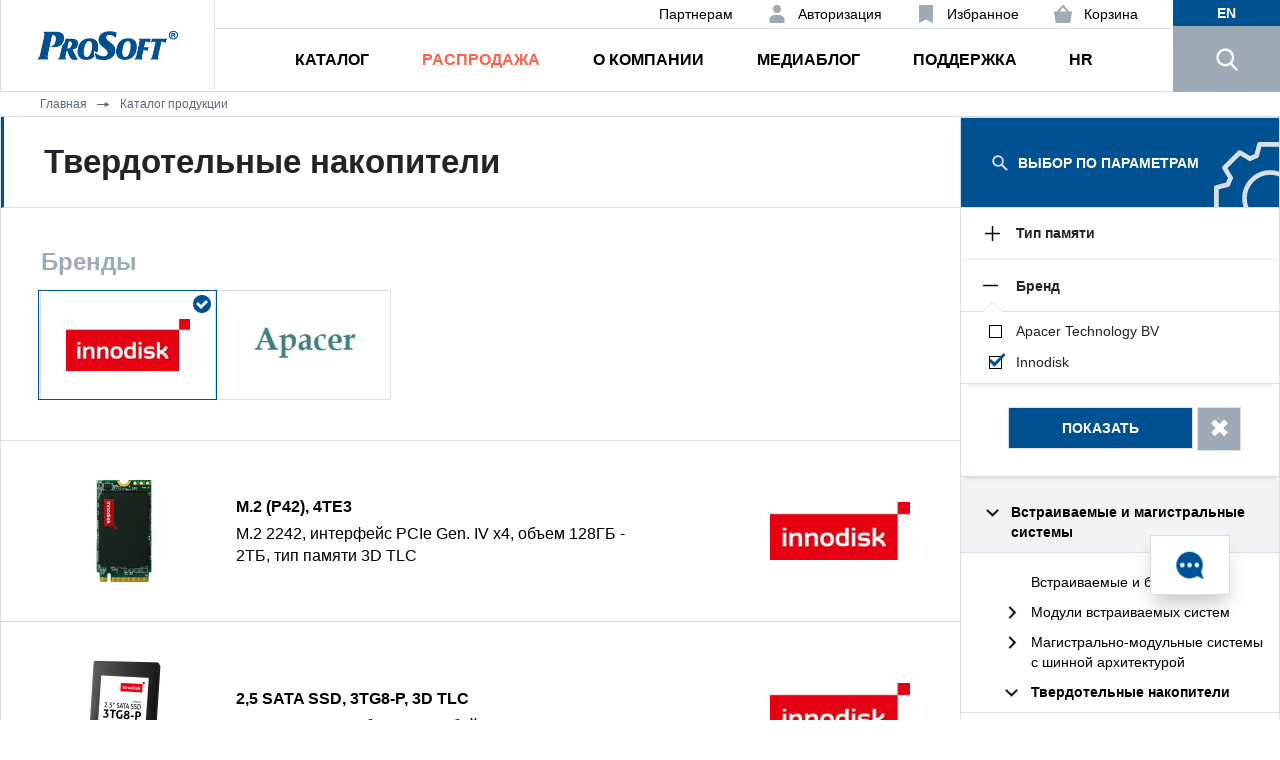

--- FILE ---
content_type: text/html; charset=UTF-8
request_url: https://www.prosoft.ru/products/vstraivaemye-i-magistralno-modulnye-sistemy/tverdotelnye-nakopiteli/?arrFilter_82_1929803907=Y&set_filter=Y
body_size: 16786
content:
<!doctype html>
<html lang="en">

<head>
<!-- Yandex.Metrika counter -->
<script type="text/javascript" >
   (function(m,e,t,r,i,k,a){m[i]=m[i]||function(){(m[i].a=m[i].a||[]).push(arguments)};
   m[i].l=1*new Date();k=e.createElement(t),a=e.getElementsByTagName(t)[0],k.async=1,k.src=r,a.parentNode.insertBefore(k,a)})
   (window, document, "script", "https://mc.yandex.ru/metrika/tag.js", "ym");

   ym(69715, "init", {
        clickmap:true,
        trackLinks:true,
        accurateTrackBounce:true,
        webvisor:true
   });
</script>
<noscript><div><img src="https://mc.yandex.ru/watch/69715" style="position:absolute; left:-9999px;" alt="" /></div></noscript>
<!-- /Yandex.Metrika counter -->
    <title>Твердотельные накопители</title>
    <meta http-equiv="Content-Type" content="text/html; charset=UTF-8" />
<link href="/bitrix/js/ui/design-tokens/dist/ui.design-tokens.min.css?172837570123463" type="text/css"  rel="stylesheet" />
<link href="/bitrix/js/ui/fonts/opensans/ui.font.opensans.min.css?16647868652320" type="text/css"  rel="stylesheet" />
<link href="/bitrix/js/main/popup/dist/main.popup.bundle.min.css?175076749128056" type="text/css"  rel="stylesheet" />
<link href="/bitrix/cache/css/s1/main/template_f432f7b72c1821e7c888621a1a969aed/template_f432f7b72c1821e7c888621a1a969aed_v1.css?1764155745762" type="text/css"  data-template-style="true" rel="stylesheet" />
<script>if(!window.BX)window.BX={};if(!window.BX.message)window.BX.message=function(mess){if(typeof mess==='object'){for(let i in mess) {BX.message[i]=mess[i];} return true;}};</script>
<script>(window.BX||top.BX).message({"JS_CORE_LOADING":"Загрузка...","JS_CORE_NO_DATA":"- Нет данных -","JS_CORE_WINDOW_CLOSE":"Закрыть","JS_CORE_WINDOW_EXPAND":"Развернуть","JS_CORE_WINDOW_NARROW":"Свернуть в окно","JS_CORE_WINDOW_SAVE":"Сохранить","JS_CORE_WINDOW_CANCEL":"Отменить","JS_CORE_WINDOW_CONTINUE":"Продолжить","JS_CORE_H":"ч","JS_CORE_M":"м","JS_CORE_S":"с","JSADM_AI_HIDE_EXTRA":"Скрыть лишние","JSADM_AI_ALL_NOTIF":"Показать все","JSADM_AUTH_REQ":"Требуется авторизация!","JS_CORE_WINDOW_AUTH":"Войти","JS_CORE_IMAGE_FULL":"Полный размер"});</script>

<script src="/bitrix/js/main/core/core.min.js?1754911820229643"></script>

<script>BX.Runtime.registerExtension({"name":"main.core","namespace":"BX","loaded":true});</script>
<script>BX.setJSList(["\/bitrix\/js\/main\/core\/core_ajax.js","\/bitrix\/js\/main\/core\/core_promise.js","\/bitrix\/js\/main\/polyfill\/promise\/js\/promise.js","\/bitrix\/js\/main\/loadext\/loadext.js","\/bitrix\/js\/main\/loadext\/extension.js","\/bitrix\/js\/main\/polyfill\/promise\/js\/promise.js","\/bitrix\/js\/main\/polyfill\/find\/js\/find.js","\/bitrix\/js\/main\/polyfill\/includes\/js\/includes.js","\/bitrix\/js\/main\/polyfill\/matches\/js\/matches.js","\/bitrix\/js\/ui\/polyfill\/closest\/js\/closest.js","\/bitrix\/js\/main\/polyfill\/fill\/main.polyfill.fill.js","\/bitrix\/js\/main\/polyfill\/find\/js\/find.js","\/bitrix\/js\/main\/polyfill\/matches\/js\/matches.js","\/bitrix\/js\/main\/polyfill\/core\/dist\/polyfill.bundle.js","\/bitrix\/js\/main\/core\/core.js","\/bitrix\/js\/main\/polyfill\/intersectionobserver\/js\/intersectionobserver.js","\/bitrix\/js\/main\/lazyload\/dist\/lazyload.bundle.js","\/bitrix\/js\/main\/polyfill\/core\/dist\/polyfill.bundle.js","\/bitrix\/js\/main\/parambag\/dist\/parambag.bundle.js"]);
</script>
<script>BX.Runtime.registerExtension({"name":"ui.design-tokens","namespace":"window","loaded":true});</script>
<script>BX.Runtime.registerExtension({"name":"ui.fonts.opensans","namespace":"window","loaded":true});</script>
<script>BX.Runtime.registerExtension({"name":"main.popup","namespace":"BX.Main","loaded":true});</script>
<script>BX.Runtime.registerExtension({"name":"popup","namespace":"window","loaded":true});</script>
<script>(window.BX||top.BX).message({"LANGUAGE_ID":"ru","FORMAT_DATE":"DD.MM.YYYY","FORMAT_DATETIME":"DD.MM.YYYY HH:MI:SS","COOKIE_PREFIX":"BITRIX_SM","SERVER_TZ_OFFSET":"10800","UTF_MODE":"Y","SITE_ID":"s1","SITE_DIR":"\/","USER_ID":"","SERVER_TIME":1769845738,"USER_TZ_OFFSET":0,"USER_TZ_AUTO":"Y","bitrix_sessid":"eaa4545ce891504e12bf8cadbfe02ecd"});</script>


<script src="https://moderate.cleantalk.org/ct-bot-detector-wrapper.js"></script>
<script src="https://code.jquery.com/jquery-3.6.0.min.js"></script>
<script src="/bitrix/js/main/popup/dist/main.popup.bundle.min.js?176339119467480"></script>
<script>BX.setCSSList(["\/local\/templates\/main\/components\/bitrix\/system.auth.form\/popup\/style.css"]);</script>
<script>
					(function () {
						"use strict";

						var counter = function ()
						{
							var cookie = (function (name) {
								var parts = ("; " + document.cookie).split("; " + name + "=");
								if (parts.length == 2) {
									try {return JSON.parse(decodeURIComponent(parts.pop().split(";").shift()));}
									catch (e) {}
								}
							})("BITRIX_CONVERSION_CONTEXT_s1");

							if (cookie && cookie.EXPIRE >= BX.message("SERVER_TIME"))
								return;

							var request = new XMLHttpRequest();
							request.open("POST", "/bitrix/tools/conversion/ajax_counter.php", true);
							request.setRequestHeader("Content-type", "application/x-www-form-urlencoded");
							request.send(
								"SITE_ID="+encodeURIComponent("s1")+
								"&sessid="+encodeURIComponent(BX.bitrix_sessid())+
								"&HTTP_REFERER="+encodeURIComponent(document.referrer)
							);
						};

						if (window.frameRequestStart === true)
							BX.addCustomEvent("onFrameDataReceived", counter);
						else
							BX.ready(counter);
					})();
				</script>



	<meta name="viewport" content="width=device-width, initial-scale=1, shrink-to-fit=no">
	<meta property="og:image" content="/local/templates/main/assets/img/prosoft-icon.jpg" />
	<link rel="icon" href="https://www.prosoft.ru/favicon.svg" type="image/svg+xml">

	<link rel="stylesheet" href="https://stackpath.bootstrapcdn.com/bootstrap/4.4.1/css/bootstrap.min.css"
		integrity="sha384-Vkoo8x4CGsO3+Hhxv8T/Q5PaXtkKtu6ug5TOeNV6gBiFeWPGFN9MuhOf23Q9Ifjh" crossorigin="anonymous">
	<link rel="stylesheet" href="/local/templates/main/assets/css/owl.carousel.min.css" />
	<!--link rel="stylesheet" href="/local/templates/main/assets/css/owl.theme.default.css" /-->
	<link rel="stylesheet" href="/local/templates/main/assets/css/jquery.bxslider.css">
	<!-- <link rel="stylesheet" href="//code.jquery.com/ui/1.12.1/themes/base/jquery-ui.css"> -->
	<link rel="stylesheet" type="text/css" href="/local/templates/main/assets/css/fonts.css">
	<link rel="stylesheet" type="text/css" href="/local/templates/main/assets/css/style.css">
	<link rel="stylesheet" type="text/css" href="/local/templates/main/assets/css/media-style.css">
	<!-- <link rel="stylesheet" href="//code.jquery.com/ui/1.12.1/themes/base/jquery-ui.css"> -->

  <link rel="stylesheet" type="text/css" href="/local/templates/main/assets/css/magnific-popup.css">
  <link rel="stylesheet" href="https://cdnjs.cloudflare.com/ajax/libs/fancybox/3.5.7/jquery.fancybox.min.css" integrity="sha512-H9jrZiiopUdsLpg94A333EfumgUBpO9MdbxStdeITo+KEIMaNfHNvwyjjDJb+ERPaRS6DpyRlKbvPUasNItRyw==" crossorigin="anonymous" />
</head>
<body>
  
	<header class="header">
		<div class="container" id="navigation">
			<div class="row header__row">
				<div class="col-xl-2 col-lg-2 col-md-4 col-sm-6 col-6 header__logo">
					<a href="/"><img src="/local/templates/main/assets/img/prosoft_logo.png" alt=""></a>
				</div>
				<div class="col-xl-3 col-lg-3 col-md-4 col-sm-3 col-3 header__burger">
					<span></span>
				</div>
				<div class="col-xl-9 col-lg-9 col-md-12 col-sm-12 header__menu">
					<div class="col-lg-12 header__top">
						<ul>
						<!--a class="btn_go_to_new_site" href="/"><p>ПЕРЕЙТИ НА СТАРЫЙ САЙТ</p></a-->
						<li class="header_top_partners"><a target="_blank" href="https://partner.prosoft.ru/">Партнерам</a></li>
							<li class="header__top_favorites">
<a href="/favorites/">Избранное</a>							</li>
							<li class="header__top_authorization"><a href="#modal-login" class="link-modal">Авторизация</a>
</li>

<li class="header__top_basket">
<a href="/personal/cart/">Корзина</a>
</li>							<li class="eng_version"><a href="/en/">English</a></li>
						</ul>
					</div>
					<div class="col-xl-12 col-lg-12 header__nav header__nav_st">

<nav class="menu menu_st">
    <ul class="menu__list menu__list_st">
	            <li id="menuitem-0">
			<span class="menu__link menu__link_st menu__link_st_hide"--><a class="menu__link" href="/products/">Каталог</a></span>
            <span class="menu__arrow arrow tabs_arrow"></span>
            <div id="tabs_category">
                <ul>
                    <li class="tab_category"><a href="#tabs-directions">Направления</a></li>
                    <li class="tab_category"><a href="#tabs-brands">Бренды</a></li>
                </ul>
                <div id="tabs-directions">
                    <ul>
    <li style="background-image: url('/upload/iblock/a70/i_bg_1.png');">
        <a href="/products/vstraivaemye-i-magistralno-modulnye-sistemy/">
            Встраиваемые и магистральные системы			<img src="/upload/uf/761/i1.svg" alt="Встраиваемые и магистральные системы">

        </a>
    </li>
    <li style="background-image: url('/upload/iblock/7e3/v7c0t8k6vm5ue97yrljh14dm6w3vu3vp/i_bg_13.png');">
        <a href="/products/biometricheskaya-identifikatsiya/">
            Биометрическая идентификация			<img src="/upload/uf/677/4y5ps0hw209zsn3u3an3e3x9o48fkshf/i13.svg" alt="Биометрическая идентификация">

        </a>
    </li>
    <li style="background-image: url('/upload/iblock/1c3/i_bg_10.png');">
        <a href="/products/programmnoe-obespechenie/">
            Программное обеспечение для АСУТП			<img src="/upload/uf/e7a/i10.svg" alt="Программное обеспечение для АСУТП">

        </a>
    </li>
    <li style="background-image: url('/upload/iblock/d68/i_bg_2.png');">
        <a href="/products/promyshlennye-kompyutery-i-noutbuki/">
            Промышленные и мобильные компьютеры			<img src="/upload/uf/1c8/i2.svg" alt="Промышленные и мобильные компьютеры">

        </a>
    </li>
    <li style="background-image: url('/upload/iblock/f97/i_bg_3.png');">
        <a href="/products/plk-i-sistemy-vvoda-vyvoda/">
            ПЛК и системы ввода‑вывода			<img src="/upload/uf/64b/i3.svg" alt="ПЛК и системы ввода‑вывода">

        </a>
    </li>
    <li style="background-image: url('/upload/iblock/6dc/i_bg_4.png');">
        <a href="/products/promyshlennoe-kommunikatsionnoe-oborudovanie/">
            Промышленное коммуникационное оборудование			<img src="/upload/uf/8be/i4.svg" alt="Промышленное коммуникационное оборудование">

        </a>
    </li>
    <li style="background-image: url('/upload/iblock/3a3/i_bg_5.png');">
        <a href="/products/sredstva-vizualizatsii-i-operatorskogo-interfeysa/">
            Визуализация и операторский интерфейс			<img src="/upload/uf/5bf/i5.svg" alt="Визуализация и операторский интерфейс">

        </a>
    </li>
    <li style="background-image: url('/upload/iblock/e15/i_bg_6.png');">
        <a href="/products/vzryvozashchita-i-uso/">
            УСО и взрывозащита			<img src="/upload/uf/f13/pvw3bt4ybbq0lns2pj7k87y25ly1t19h/i6_2.svg" alt="УСО и взрывозащита">

        </a>
    </li>
    <li style="background-image: url('/upload/iblock/a32/i_bg_7.png');">
        <a href="/products/istochniki-pitaniya-i-ibp/">
            Источники питания и ИБП			<img src="/upload/uf/662/i7.svg" alt="Источники питания и ИБП">

        </a>
    </li>
    <li style="background-image: url('/upload/iblock/92a/i_bg_8.png');">
        <a href="/products/montazhnye-shkafy-i-konstruktivy/">
            Монтажные шкафы и конструктивы			<img src="/upload/uf/636/i8.svg" alt="Монтажные шкафы и конструктивы">

        </a>
    </li>
    <li style="background-image: url('/upload/iblock/9fe/i_bg_9.png');">
        <a href="/products/klemmy-kabeli-instrument/">
            Клеммы, кабели, инструмент			<img src="/upload/uf/2ef/i9.svg" alt="Клеммы, кабели, инструмент">

        </a>
    </li>
    <li style="background-image: url('/upload/iblock/3f7/i_bg_11.png');">
        <a href="/products/izmereniya-i-avtomatizatsiya/">
            Измерения и автоматизация			<img src="/upload/uf/50b/i11.svg" alt="Измерения и автоматизация">

        </a>
    </li>
                    </ul>
                </div>
                <div id="tabs-brands" aria-labelledby="ui-id-2" role="tabpanel" class="ui-tabs-panel ui-corner-bottom ui-widget-content" aria-hidden="false" style="">
                    <div class="brands__column_list">
<span class="brands_block"><span class="brands_letter">A</span><ul class="brands_list"><li><a href="/products/brands/aaeon/">AAEON</a></li>
<li><a href="/products/brands/acme/">ACME PORTABLE CORP.</a></li>
<li><a href="/products/brands/addi-data/" class="leave_rf">ADDI-DATA</a></li>
<li><a href="/products/brands/adlink/" class="leave_rf">ADLINK Technology Inc.</a></li>
<li><a href="/products/brands/amp/" class="leave_rf">Advanced Micro Peripherals</a></li>
<li><a href="/products/brands/advantech/">Advantech</a></li>
<li><a href="/products/brands/advantix/">AdvantiX</a></li>
<li><a href="/products/brands/aetina/">Aetina Corporation</a></li>
<li><a href="/products/brands/apacer/">Apacer Technology BV</a></li>
<li><a href="/products/brands/apc/" class="leave_rf">APC</a></li>
<li><a href="/products/brands/APLEX/">APLEX</a></li>
<li><a href="/products/brands/art-technology/">Art Technology</a></li>
</ul></span><span class="brands_block"><span class="brands_letter">B</span><ul class="brands_list"><li><a href="/products/brands/belden/" class="leave_rf">Belden</a></li>
<li><a href="/products/brands/biosmart/">BioSmart</a></li>
</ul></span><span class="brands_block"><span class="brands_letter">C</span><ul class="brands_list"><li><a href="/products/brands/chux/">CHUX</a></li>
<li><a href="/products/brands/conteg/">CONTEG</a></li>
<li><a href="/products/brands/cyberpower-systems/">CyberPower Systems</a></li>
</ul></span><span class="brands_block"><span class="brands_letter">D</span><ul class="brands_list"><li><a href="/products/brands/dataforth/">Dataforth</a></li>
<li><a href="/products/brands/delta-electronics/">Delta Electronics</a></li>
<li><a href="/products/brands/duagon/" class="leave_rf">Duagon</a></li>
</ul></span><span class="brands_block"><span class="brands_letter">E</span><ul class="brands_list"><li><a href="/products/brands/effert/">EFFERT</a></li>
<li><a href="/products/brands/emdoor-info/">Emdoor Info</a></li>
<li><a href="/products/brands/Etherwan/">EtherWAN</a></li>
<li><a href="/products/brands/evropribor/">EvroPribor</a></li>
</ul></span><span class="brands_block"><span class="brands_letter">F</span><ul class="brands_list"><li><a href="/products/brands/fastwel/">Fastwel</a></li>
</ul></span><span class="brands_block"><span class="brands_letter">G</span><ul class="brands_list"><li><a href="/products/brands/gcan/">GCAN</a></li>
<li><a href="/products/brands/ge/" class="leave_rf">GE Digital Energy GE/DE</a></li>
<li><a href="/products/brands/geovision/" class="leave_rf">GeoVision</a></li>
<li><a href="/products/brands/getac/">Getac</a></li>
<li><a href="/products/brands/gmi/" class="leave_rf">GM International</a></li>
<li><a href="/products/brands/grayhill/" class="leave_rf">Grayhill</a></li>
</ul></span><span class="brands_block"><span class="brands_letter">H</span><ul class="brands_list"><li><a href="/products/brands/hilscher/" class="leave_rf">Hilscher</a></li>
<li><a href="/products/brands/hirschmann/" class="leave_rf">Hirschmann</a></li>
<li><a href="/products/brands/hollysys/">HOLLYSYS</a></li>
</ul></span><span class="brands_block"><span class="brands_letter">I</span><ul class="brands_list"><li><a href="/products/brands/ibase/">iBASE</a></li>
<li><a href="/products/brands/iconics/" class="leave_rf">ICONICS</a></li>
<li><a href="/products/brands/iei/" class="leave_rf">iEi</a></li>
<li><a href="/products/brands/ikey/">iKey</a></li>
<li><a href="/products/brands/indukey/" class="leave_rf">InduKey</a></li>
<li><a href="/products/brands/innodisk/">Innodisk</a></li>
<li><a href="/products/brands/intellect/">Intellect</a></li>
</ul></span><span class="brands_block"><span class="brands_letter">J</span><ul class="brands_list"><li><a href="/products/brands/jhctech/">JHC Technology</a></li>
</ul></span><span class="brands_block"><span class="brands_letter">K</span><ul class="brands_list"><li><a href="/products/brands/key-technology/">Key Technology</a></li>
</ul></span><span class="brands_block"><span class="brands_letter">L</span><ul class="brands_list"><li><a href="/products/brands/Libelium/">Libelium</a></li>
</ul></span><span class="brands_block"><span class="brands_letter">M</span><ul class="brands_list"><li><a href="/products/brands/masterscada/">MasterSCADA</a></li>
</ul></span><span class="brands_block"><span class="brands_letter">N</span><ul class="brands_list"><li><a href="/products/brands/narionix/">NARIONIX</a></li>
<li><a href="/products/brands/newpwr/">NewPwr</a></li>
<li><a href="/products/brands/nsi/">NSI</a></li>
</ul></span><span class="brands_block"><span class="brands_letter">O</span><ul class="brands_list"><li><a href="/products/brands/ontime/" class="leave_rf">On Time</a></li>
<li><a href="/products/brands/ORing/" class="leave_rf">ORing</a></li>
</ul></span><span class="brands_block"><span class="brands_letter">P</span><ul class="brands_list"><li><a href="/products/brands/pepperl/" class="leave_rf">Pepperl+Fuchs (FA)</a></li>
<li><a href="/products/brands/elcon/" class="leave_rf">Pepperl+Fuchs (PA)</a></li>
<li><a href="/products/brands/perfectron/">Perfectron</a></li>
<li><a href="/products/brands/pfort/">PFORT</a></li>
<li><a href="/products/brands/pinghe/">PINGHE</a></li>
<li><a href="/products/brands/powercom/">POWERCOM</a></li>
<li><a href="/products/brands/provs/">ProVS</a></li>
</ul></span><span class="brands_block"><span class="brands_letter">Q</span><ul class="brands_list"><li><a href="/products/brands/qnx/" class="leave_rf">QNX</a></li>
</ul></span><span class="brands_block"><span class="brands_letter">R</span><ul class="brands_list"><li><a href="/products/brands/remer/">Remer</a></li>
<li><a href="/products/brands/rittal/" class="leave_rf">Rittal</a></li>
</ul></span><span class="brands_block"><span class="brands_letter">S</span><ul class="brands_list"><li><a href="/products/brands/scaime/" class="leave_rf">Scaime</a></li>
<li><a href="/products/brands/schroff/" class="leave_rf">Schroff</a></li>
<li><a href="/products/brands/spectrum/" class="leave_rf">Spectrum Instrumentation GmbH</a></li>
<li><a href="/products/brands/swissbit/" class="leave_rf">Swissbit AG</a></li>
</ul></span><span class="brands_block"><span class="brands_letter">T</span><ul class="brands_list"><li><a href="/products/brands/lambda/" class="leave_rf">TDK-Lambda</a></li>
<li><a href="/products/brands/tiepie/" class="leave_rf">TiePie Engineering</a></li>
</ul></span><span class="brands_block"><span class="brands_letter">V</span><ul class="brands_list"><li><a href="/products/brands/vipa/" class="leave_rf">VIPA</a></li>
<li><a href="/products/brands/vivotek/" class="leave_rf">VIVOTEK</a></li>
</ul></span><span class="brands_block"><span class="brands_letter">W</span><ul class="brands_list"><li><a href="/products/brands/wago/" class="leave_rf">WAGO</a></li>
<li><a href="/products/brands/weidmuller/" class="leave_rf">Weidmuller</a></li>
<li><a href="/products/brands/weintek/">Weintek</a></li>
<li><a href="/products/brands/windriver/" class="leave_rf">Wind River</a></li>
</ul></span><span class="brands_block"><span class="brands_letter">X</span><ul class="brands_list"><li><a href="/products/brands/xp/" class="leave_rf">XP Power</a></li>
</ul></span><span class="brands_block"><span class="brands_letter">Y</span><ul class="brands_list"><li><a href="/products/brands/yingjiao-electrical/">Yingjiao Electrical</a></li>
</ul></span><span class="brands_block"><span class="brands_letter">К</span><ul class="brands_list"><li><a href="/products/brands/kastom-inzhiniring/">Кастом Инжиниринг</a></li>
<li><a href="/products/brands/KLR/">Клемсан РУС</a></li>
</ul></span><span class="brands_block"><span class="brands_letter">Л</span><ul class="brands_list"><li><a href="/products/brands/lenprom/">Ленпромавтоматика</a></li>
</ul></span><span class="brands_block"><span class="brands_letter">Н</span><ul class="brands_list"><li><a href="/products/brands/niivk/">НИИ ВК</a></li>
</ul></span><span class="brands_block"><span class="brands_letter">П</span><ul class="brands_list"><li><a href="/products/brands/ps/">Прософт-Системы</a></li>
</ul></span><span class="brands_block"><span class="brands_letter">С</span><ul class="brands_list"><li><a href="/products/brands/sayber-elektro/">Сайбер Электро</a></li>
</ul></span><span class="brands_block"><span class="brands_letter">Э</span><ul class="brands_list"><li><a href="/products/brands/eremeks/">Эремекс</a></li>

                    </div>
                </div>
            </div>
        </li>
    
		


	                <li><a href="/sale/" class="menu__link" style="color: #ff604b">Распродажа</a></li>
		


	            <li>
            <a href="/company/" class="menu__link">О компании</a>
            <span class="menu__arrow arrow menu__arrow_st"></span>
            <ul class="sub-menu__list sub-menu__list_st">
		


	                <li><a href="/company/" class="sub-menu__link">О Компании</a></li>
		


	                <li><a href="/company/contacts/" class="sub-menu__link">Центральный офис</a></li>
		


	                <li><a href="/company/branches/" class="sub-menu__link">Представители в регионах</a></li>
		


	                <li><a href="/company/partners/" class="sub-menu__link">Партнеры</a></li>
		


	                <li><a href="/company/dealers/" class="sub-menu__link">Дилеры</a></li>
		


			</ul></li>	            <li>
            <a href="/mediablog/" class="menu__link">Медиаблог</a>
            <span class="menu__arrow arrow menu__arrow_st"></span>
            <ul class="sub-menu__list sub-menu__list_st">
		


	                <li><a href="/news/product/" class="sub-menu__link">Продуктовые новости</a></li>
		


	                <li><a href="/news/industry/" class="sub-menu__link">Отраслевые новости</a></li>
		


	                <li><a href="/news/events/" class="sub-menu__link">Календарь мероприятий</a></li>
		


	                <li><a href="/video/" class="sub-menu__link">Видео</a></li>
		


	                <li><a href="/news/publications/" class="sub-menu__link">Публикации</a></li>
		


	                <li><a href="https://www.cta.ru/" class="sub-menu__link" target="_blank">Инфопортал «Современная электроника и технологии автоматизации»</a></li>
		


			</ul></li>	            <li>
            <a href="/support/" class="menu__link">Поддержка</a>
            <span class="menu__arrow arrow menu__arrow_st"></span>
            <ul class="sub-menu__list sub-menu__list_st">
		


	                <li><a href="/support/" class="sub-menu__link">Поддержка</a></li>
		


	                <li><a href="/support/dostavka-produktsii/" class="sub-menu__link">Доставка продукции</a></li>
		


	                <li><a href="/support/garantiynoe-obsluzhivanie/" class="sub-menu__link">Гарантийное обслуживание</a></li>
		


	                <li><a href="https://tp.prosoft.ru/" class="sub-menu__link" target="_blank">Техническая библиотека</a></li>
		


	                <li><a href="/support/uchebnyy-tsentr/" class="sub-menu__link">Учебный центр</a></li>
		


	                <li><a href="#modal-feedback" class="link-modal sub-menu__link">Обратная связь</a></li>
		


			</ul></li>	            <li>
            <a href="/hr/" class="menu__link">HR</a>
            <span class="menu__arrow arrow menu__arrow_st"></span>
            <ul class="sub-menu__list sub-menu__list_st">
		


	                <li><a href="/hr/" class="sub-menu__link">HR</a></li>
		


	                <li><a href="https://hh.ru/employer/3237" class="sub-menu__link">Вакансии</a></li>
		



	</ul></li>    </ul>
    <form action='/search/' class="form__search">
        <input type="text" name="q" id="searching" class="search_panel search_panel_st" placeholder="Поиск по сайту">
        <button type="submit">Найти</button>
    </form>
</nav>


					</div>
				</div>
				<div class="col-lg-1 col-md-4 col-sm-3 col-3 header__search">
					<div class="eng_version"><a href="/en/">en</a></div>
					<label for="searching" id="search">
						<div class="header__search_icon">
							<img src="/local/templates/main/assets/img/icons/search.png" alt="">
							<span></span>
						</div>
					</label>
				</div>
			</div>
		</div>
	</header>

	<article class="bread__crumbs">
		<div class="container">
			<div class="row">
				<div class="col-xl-12 col-lg-12 col-md-12 col-xs-12 col-12 bread__crumbs_content">
<a href="/">Главная</a><a href="/products/">Каталог продукции</a>
				</div>
			</div>
		</div>
	</article>
<main>
	<div class="container">
		<div class="row">
			<div class="col-xl-9 col-lg-9 col-md-9 col-xs-12 col-12 content">
        <h1>Твердотельные накопители</h1>



<style>
.brandname {
	font-size: 30px;
	font-weight: bolder;
}
</style>
<form name="_form" action="" method="get">
<div class="products__list_checks">
	<div class="products__list_brands" id="products__list_brands">
		<span class="products__list_brands_title">Бренды</span>
		        <div class="products__list_brands_item">
            <label class="brand_img_check" for="arrFilter_82_1929803907_id" data-role="label_arrFilter_82_1929803907">
			                <img src="/upload/iblock/6e2/6e20dda05c6d0756be359b93888a03a5/449781.jpg" alt="Innodisk">
							<input type="checkbox" value="Y" name="arrFilter_82_1929803907" id="arrFilter_82_1929803907_id" class="brand_list_check" checked>
                <span class="brand_checkbox_icon"></span>
            </label>
        </div>
		        <div class="products__list_brands_item">
            <label class="brand_img_check" for="arrFilter_82_552890797_id" data-role="label_arrFilter_82_552890797">
			                <img src="/upload/iblock/ec5/ec5fa7f6a4bb72945b13551e8dc79ad3/450964.jpg" alt="Apacer Technology BV">
							<input type="checkbox" value="Y" name="arrFilter_82_552890797" id="arrFilter_82_552890797_id" class="brand_list_check">
                <span class="brand_checkbox_icon"></span>
            </label>
        </div>
				<input type="hidden" name="clear_cache" id="clear_cache" value="Y">
		<input type="hidden" name="set_filter" value="Y">
		
	</div>
</div>
</form>

<div class="products__list_items list_elements">
	<div class="products__list_item  list_element list_element_2 " id="bx_3966226736_1800806">
		<a href="/products/vstraivaemye-i-magistralno-modulnye-sistemy/tverdotelnye-nakopiteli/pcie-ssd/m-2-pcie-nvme/m-2-p42-4te3/">
						<img src="/upload/iblock/b86/gfs35nm2p0frtpumkc77r61h13gknten/M.2_P42_3TE6_Heat-Sink_Front.png" alt="M.2 (P42), 4TE3" class="products__list_item_img">
						<div class="products__list_item_desc">
				<span class="products__list_item_sub_title">
										M.2 (P42), 4TE3				</span>
				<span class="products__list_item_short_desc">
				M.2 2242, интерфейс PCIe Gen. IV x4, объем 128ГБ - 2ТБ, тип памяти 3D TLC				</span>
			</div>
		</a>
				<a href="/products/brands/innodisk/">
		            <img src="/upload/iblock/6e2/6e20dda05c6d0756be359b93888a03a5/449781.jpg" alt="Innodisk" class="products__list_items_brand_img">
				</a>
						
	</div>
	<div class="products__list_item  list_element list_element_2 " id="bx_3966226736_1800763">
		<a href="/products/vstraivaemye-i-magistralno-modulnye-sistemy/tverdotelnye-nakopiteli/sata-ssd/2-5-sata-ssd/2-5-sata-ssd-3tg8-p-3d-tlc/">
						<img src="/upload/iblock/39f/xr5erqqmspbd9tlju1bkkp38ct7tzmbf/2.5_SATA_SSD_3TG8_P_5448868.png" alt="2,5 SATA SSD, 3TG8-P, 3D TLC" class="products__list_item_img">
						<div class="products__list_item_desc">
				<span class="products__list_item_sub_title">
										2,5 SATA SSD, 3TG8-P, 3D TLC				</span>
				<span class="products__list_item_short_desc">
				2,5&quot; SSD SATA, объем 1 - 8 Тбайт, тип памяти 3D TLC				</span>
			</div>
		</a>
				<a href="/products/brands/innodisk/">
		            <img src="/upload/iblock/6e2/6e20dda05c6d0756be359b93888a03a5/449781.jpg" alt="Innodisk" class="products__list_items_brand_img">
				</a>
						
	</div>
	<div class="products__list_item  list_element list_element_2 " id="bx_3966226736_1796522">
		<a href="/products/vstraivaemye-i-magistralno-modulnye-sistemy/tverdotelnye-nakopiteli/sata-ssd/m-2-sata/m-2-s80-3ts6-p-3d-tlc-/">
						<img src="/upload/iblock/4c0/gwdccgmviip41gr6hqxqoszhees4cag4/M.2_S80_3TS6_P_icell_New_PCB_Front_1111892.png" alt="M.2 (S80) 3TS6-P, 3D TLC" class="products__list_item_img">
						<div class="products__list_item_desc">
				<span class="products__list_item_sub_title">
										M.2 (S80) 3TS6-P, 3D TLC				</span>
				<span class="products__list_item_short_desc">
				M.2 2280, интерфейс SATA III, объем 128ГБ - 2ТБ, тип памяти 3D TLC				</span>
			</div>
		</a>
				<a href="/products/brands/innodisk/">
		            <img src="/upload/iblock/6e2/6e20dda05c6d0756be359b93888a03a5/449781.jpg" alt="Innodisk" class="products__list_items_brand_img">
				</a>
						
	</div>
	<div class="products__list_item  list_element list_element_2 " id="bx_3966226736_1789591">
		<a href="/products/vstraivaemye-i-magistralno-modulnye-sistemy/tverdotelnye-nakopiteli/sata-ssd/1-8-sata/1-8-sata-ssd-3tg6-p-mlc/">
						<img src="/upload/iblock/26f/utof109o4b3x6vdpmb43yp6yjnra6x7i/1.8_-SATA_SSD_3TG6_P_0974044.png" alt="1,8&quot; SATA SSD, 3TG6-P, MLC" class="products__list_item_img">
						<div class="products__list_item_desc">
				<span class="products__list_item_sub_title">
										1,8&quot; SATA SSD, 3TG6-P, MLC				</span>
				<span class="products__list_item_short_desc">
				1,8&quot; SATA SSD, объем 128ГБ - 1ТБ, тип памяти 3D TLC				</span>
			</div>
		</a>
				<a href="/products/brands/innodisk/">
		            <img src="/upload/iblock/6e2/6e20dda05c6d0756be359b93888a03a5/449781.jpg" alt="Innodisk" class="products__list_items_brand_img">
				</a>
						
	</div>
	<div class="products__list_item  list_element list_element_2 " id="bx_3966226736_1786374">
		<a href="/products/vstraivaemye-i-magistralno-modulnye-sistemy/tverdotelnye-nakopiteli/karty-pamyati/cfast/cfast-seriya-3ie7-islc/">
						<img src="/upload/iblock/bcd/2kxw32t1id2a44fv32xqi4rascurhvvn/CFast_3IE7_0477591.png" alt="CFast, серия 3IE7, iSLC" class="products__list_item_img">
						<div class="products__list_item_desc">
				<span class="products__list_item_sub_title">
										CFast, серия 3IE7, iSLC				</span>
				<span class="products__list_item_short_desc">
				Карта флеш-памяти формата CFast, объем 20 - 160ГБ, тип памяти iSLC &#40;на базе 3D TLC&#41;				</span>
			</div>
		</a>
				<a href="/products/brands/innodisk/">
		            <img src="/upload/iblock/6e2/6e20dda05c6d0756be359b93888a03a5/449781.jpg" alt="Innodisk" class="products__list_items_brand_img">
				</a>
						
	</div>
	<div class="products__list_item  list_element list_element_2 " id="bx_3966226736_1724089">
		<a href="/products/vstraivaemye-i-magistralno-modulnye-sistemy/tverdotelnye-nakopiteli/sata-ssd/m-2-sata/m-2-s80-3tg6-p-3d-tlc/">
						<img src="/upload/iblock/a28/S80%20Inno.png" alt="M.2 (S80) 3TG6-P, 3D TLC" class="products__list_item_img">
						<div class="products__list_item_desc">
				<span class="products__list_item_sub_title">
										M.2 (S80) 3TG6-P, 3D TLC				</span>
				<span class="products__list_item_short_desc">
				M.2 2280, интерфейс SATA III, объем 128ГБ - 2ТБ, тип памяти 3D TLC				</span>
			</div>
		</a>
				<a href="/products/brands/innodisk/">
		            <img src="/upload/iblock/6e2/6e20dda05c6d0756be359b93888a03a5/449781.jpg" alt="Innodisk" class="products__list_items_brand_img">
				</a>
						
	</div>
	<div class="products__list_item  list_element list_element_2 " id="bx_3966226736_1699034">
		<a href="/products/vstraivaemye-i-magistralno-modulnye-sistemy/tverdotelnye-nakopiteli/ssd-drive/vneshniy-usb-flesh-nakopitel-seriya-3me/">
						<img src="/upload/iblock/1ca/3.png" alt="Внешний USB-флеш-накопитель, серия 3ME" class="products__list_item_img">
						<div class="products__list_item_desc">
				<span class="products__list_item_sub_title">
										Внешний USB-флеш-накопитель, серия 3ME				</span>
				<span class="products__list_item_short_desc">
				Внешний USB-флеш-накопитель, USB 3.0, объем 4 - 32ГБ, тип памяти MLC				</span>
			</div>
		</a>
				<a href="/products/brands/innodisk/">
		            <img src="/upload/iblock/6e2/6e20dda05c6d0756be359b93888a03a5/449781.jpg" alt="Innodisk" class="products__list_items_brand_img">
				</a>
						
	</div>
	<div class="products__list_item  list_element list_element_2 " id="bx_3966226736_1699033">
		<a href="/products/vstraivaemye-i-magistralno-modulnye-sistemy/tverdotelnye-nakopiteli/ssd-drive/usb-drive-3me/">
						<img src="/upload/iblock/463/3.png" alt="Внешний USB-флеш-накопитель, серия 2ME2" class="products__list_item_img">
						<div class="products__list_item_desc">
				<span class="products__list_item_sub_title">
										Внешний USB-флеш-накопитель, серия 2ME2				</span>
				<span class="products__list_item_short_desc">
				Внешний USB-флеш-накопитель, USB 3.0, объем 8 - 64ГБ, тип памяти MLC				</span>
			</div>
		</a>
				<a href="/products/brands/innodisk/">
		            <img src="/upload/iblock/6e2/6e20dda05c6d0756be359b93888a03a5/449781.jpg" alt="Innodisk" class="products__list_items_brand_img">
				</a>
						
	</div>
	<div class="products__list_item  list_element list_element_2 " id="bx_3966226736_1699032">
		<a href="/products/vstraivaemye-i-magistralno-modulnye-sistemy/tverdotelnye-nakopiteli/ssd-drive/usb-drive-2se/">
						<img src="/upload/iblock/4c9/f9v3mck6wfqpn1hy105frgm89qr2ndsv/Innodisk_USB_Drive_3SE_preview.jpg" alt="Внешний USB-флеш-накопитель, серия 2SE2" class="products__list_item_img">
						<div class="products__list_item_desc">
				<span class="products__list_item_sub_title">
										Внешний USB-флеш-накопитель, серия 2SE2				</span>
				<span class="products__list_item_short_desc">
				Внешний USB-флеш-накопитель, USB 2.0, объем 512МБ - 16ГБ, тип памяти SLC				</span>
			</div>
		</a>
				<a href="/products/brands/innodisk/">
		            <img src="/upload/iblock/6e2/6e20dda05c6d0756be359b93888a03a5/449781.jpg" alt="Innodisk" class="products__list_items_brand_img">
				</a>
						
	</div>
	<div class="products__list_item  list_element list_element_2 " id="bx_3966226736_1786376">
		<a href="/products/vstraivaemye-i-magistralno-modulnye-sistemy/tverdotelnye-nakopiteli/karty-pamyati/cfast/cfast-seriya-3te7/">
						<img src="/upload/iblock/732/e0dkrxpufl23irby4bx0wwqpq6p4qbhb/CFast_3TE7_1824896.png" alt="CFast,серия 3TE7" class="products__list_item_img">
						<div class="products__list_item_desc">
				<span class="products__list_item_sub_title">
										CFast,серия 3TE7				</span>
				<span class="products__list_item_short_desc">
				Карта флеш-памяти формата CFast, объем 32 ГБ - 1 ТБ, тип памяти&nbsp;&nbsp;3D TLC				</span>
			</div>
		</a>
				<a href="/products/brands/innodisk/">
		            <img src="/upload/iblock/6e2/6e20dda05c6d0756be359b93888a03a5/449781.jpg" alt="Innodisk" class="products__list_items_brand_img">
				</a>
						
	</div>
</div>
<div class="list_elements_show_more">
    <span id="nextpage" data-href="/products/vstraivaemye-i-magistralno-modulnye-sistemy/tverdotelnye-nakopiteli/?arrFilter_82_1929803907=Y&set_filter=Y&amp;PAGEN_1=2">
        <img src="/local/templates/main/assets/img/product_list/circle_show_all.png" alt="">
        <span>Показать больше</span>
    </span>
</div>
<!-- end .load-more--> 

<script>
$(function(){
	$(document).on('click','.category__family a, .products__list_item a, .sidebar__menu a, .bread__crumbs a', function (e) {
		if($(this).attr('href').substring(0, 1) != '#' && $(this).attr('target') != '_blank' && typeof $(this).data('fancybox') == "undefined" && !e.shiftKey) {
			loader();
		}
	});
	$('form').on('submit',function() {
		loader();
	});
});
</script>
			</div>
			<div class="col-xl-3 col-lg-3 col-md-3 col-12">
				<div class="category__content_sidebar">



<div class="products-filter">
	<span class="filter__head">Выбор по параметрам</span>
	<form name="arrFilter_form" action="/products/vstraivaemye-i-magistralno-modulnye-sistemy/tverdotelnye-nakopiteli/" method="get" class="smartfilter">
		
					<span>
				<span>Тип памяти</span>
				<span class="filter__arrow"></span>
														<div>
																					<input type="checkbox" value="Y" name="arrFilter_194_1770303465" id="arrFilter_194_1770303465"  />
											<label data-role="label_arrFilter_194_1770303465" class="bx-filter-param-label " for="arrFilter_194_1770303465">
												3D TLC											</label>
																					<input type="checkbox" value="Y" name="arrFilter_194_511942527" id="arrFilter_194_511942527"  />
											<label data-role="label_arrFilter_194_511942527" class="bx-filter-param-label " for="arrFilter_194_511942527">
												iSLC											</label>
																					<input type="checkbox" value="Y" name="arrFilter_194_155395596" id="arrFilter_194_155395596"  />
											<label data-role="label_arrFilter_194_155395596" class="bx-filter-param-label " for="arrFilter_194_155395596">
												MLC											</label>
																					<input type="checkbox" value="Y" name="arrFilter_194_2118391450" id="arrFilter_194_2118391450"  />
											<label data-role="label_arrFilter_194_2118391450" class="bx-filter-param-label " for="arrFilter_194_2118391450">
												SLC											</label>
																				</div>

										</span>
							<span class="active">
				<span>Бренд</span>
				<span class="filter__arrow active"></span>
														<div>
																					<input type="checkbox" value="Y" name="arrFilter_82_552890797" id="arrFilter_82_552890797"  />
											<label data-role="label_arrFilter_82_552890797" class="bx-filter-param-label " for="arrFilter_82_552890797">
												Apacer Technology BV											</label>
																					<input type="checkbox" value="Y" name="arrFilter_82_1929803907" id="arrFilter_82_1929803907" checked="checked" />
											<label data-role="label_arrFilter_82_1929803907" class="bx-filter-param-label " for="arrFilter_82_1929803907">
												Innodisk											</label>
																				</div>

										</span>
					<input class="set_filter" type="submit" name="set_filter" value="Показать" />
	<input class="del_filter"	type="submit" id="del_filter" name="del_filter"	value="✖" />


		</form>

</div>





<span class="sidebar_menu_hide">Разделы</span>
    <ul class="sidebar__menu">
		        <li class="active">
            <a href="/products/vstraivaemye-i-magistralno-modulnye-sistemy/" class="menu__link">Встраиваемые и магистральные системы</a>
            <span class="sidebar__arrow active"></span>
            <ul class="sidebar__sub-menu">
				            <li><a href="/products/vstraivaemye-i-magistralno-modulnye-sistemy/vstraivaemye-kompyutery/" class="sub-menu__link">Встраиваемые и бортовые ПК</a></li>
				        <li>
            <a href="/products/vstraivaemye-i-magistralno-modulnye-sistemy/single-board-computers/" class="sub-menu__link">Модули встраиваемых систем</a>
            <span class="sidebar__arrow"></span>
            <ul class="sidebar__sub-menu">
				            <li><a href="/products/vstraivaemye-i-magistralno-modulnye-sistemy/single-board-computers/computer-on-module/" class="sub-menu__link">Процессорные модули COM</a></li>
				            <li><a href="/products/vstraivaemye-i-magistralno-modulnye-sistemy/single-board-computers/odnoplatnye-kompyutery-formata-3-5-dyuyma/" class="sub-menu__link">Одноплатные компьютеры формата 3,5 дюйма</a></li>
				            <li><a href="/products/vstraivaemye-i-magistralno-modulnye-sistemy/single-board-computers/odnoplatnye-kompyutery-pico-itx/" class="sub-menu__link">Одноплатные компьютеры формата  PICO-ITX</a></li>
				            <li><a href="/products/vstraivaemye-i-magistralno-modulnye-sistemy/single-board-computers/odnoplatnye-kompyutery-epic/" class="sub-menu__link">Одноплатные компьютеры формата EPIC</a></li>
				        <li>
            <a href="/products/vstraivaemye-i-magistralno-modulnye-sistemy/single-board-computers/pc-104/" class="sub-menu__link">Форм-фактор PC/104</a>
            <span class="sidebar__arrow"></span>
            <ul class="sidebar__sub-menu">
				            <li><a href="/products/vstraivaemye-i-magistralno-modulnye-sistemy/single-board-computers/pc-104/protsessornye-moduli-pc-104/" class="sub-menu__link">Процессорные модули PC/104</a></li>
				            <li><a href="/products/vstraivaemye-i-magistralno-modulnye-sistemy/single-board-computers/pc-104/istochniki-pitaniya-pc-104/" class="sub-menu__link">Источники питания PC/104</a></li>
				            <li><a href="/products/vstraivaemye-i-magistralno-modulnye-sistemy/single-board-computers/pc-104/moduli-polevykh-shin-pc-104/" class="sub-menu__link">Коммуникационные модули PC/104</a></li>
				            <li><a href="/products/vstraivaemye-i-magistralno-modulnye-sistemy/single-board-computers/pc-104/moduli-analogovogo-i-tsyfrovogo-vvoda-vyvoda/" class="sub-menu__link">Модули аналогового и цифрового ввода-вывода</a></li>
				            <li><a href="/products/vstraivaemye-i-magistralno-modulnye-sistemy/single-board-computers/pc-104/moduli-obrabotki-graficheskoy-informatsii-pc-104/" class="sub-menu__link">Модули обработки графической информации PC/104</a></li>
					</ul></li>		        <li>
            <a href="/products/vstraivaemye-i-magistralno-modulnye-sistemy/single-board-computers/stackpc/" class="sub-menu__link">Форм-фактор StackPC</a>
            <span class="sidebar__arrow"></span>
            <ul class="sidebar__sub-menu">
				            <li><a href="/products/vstraivaemye-i-magistralno-modulnye-sistemy/single-board-computers/stackpc/istochniki-pitaniya-stackpc/" class="sub-menu__link">Источники питания StackPC</a></li>
				            <li><a href="/products/vstraivaemye-i-magistralno-modulnye-sistemy/single-board-computers/stackpc/kommunikatsionnye-moduli2/" class="sub-menu__link">Коммуникационные модули</a></li>
				            <li><a href="/products/vstraivaemye-i-magistralno-modulnye-sistemy/single-board-computers/stackpc/moduli-obrabotki-graficheskoy-informatsii-stackpc/" class="sub-menu__link">Модули обработки графической информации StackPC</a></li>
				            <li><a href="/products/vstraivaemye-i-magistralno-modulnye-sistemy/single-board-computers/stackpc/periferiynye-moduli-v-formate-stackpc/" class="sub-menu__link">Периферийные модули в формате StackPC</a></li>
				            <li><a href="/products/vstraivaemye-i-magistralno-modulnye-sistemy/single-board-computers/stackpc/protsessornye-moduli-stackpc/" class="sub-menu__link">Процессорные модули StackPC</a></li>
					</ul></li></ul></li>		        <li>
            <a href="/products/vstraivaemye-i-magistralno-modulnye-sistemy/magistralno-modulnye-sistemy/" class="sub-menu__link">Магистрально-модульные системы с шинной архитектурой</a>
            <span class="sidebar__arrow"></span>
            <ul class="sidebar__sub-menu">
				        <li>
            <a href="/products/vstraivaemye-i-magistralno-modulnye-sistemy/magistralno-modulnye-sistemy/micropc/" class="sub-menu__link">MicroPC</a>
            <span class="sidebar__arrow"></span>
            <ul class="sidebar__sub-menu">
				            <li><a href="/products/vstraivaemye-i-magistralno-modulnye-sistemy/magistralno-modulnye-sistemy/micropc/protsessornye-moduli/" class="sub-menu__link">Процессорные модули</a></li>
				            <li><a href="/products/vstraivaemye-i-magistralno-modulnye-sistemy/magistralno-modulnye-sistemy/micropc/moduli-diskretnogo-vvoda-vyvoda/" class="sub-menu__link">Модули дискретного ввода‑вывода</a></li>
				            <li><a href="/products/vstraivaemye-i-magistralno-modulnye-sistemy/magistralno-modulnye-sistemy/micropc/moduli-analogovogo-vvoda-vyvoda/" class="sub-menu__link">Модули аналогового ввода‑вывода</a></li>
				            <li><a href="/products/vstraivaemye-i-magistralno-modulnye-sistemy/magistralno-modulnye-sistemy/micropc/kommunikatsionnye-moduli/" class="sub-menu__link">Коммуникационные модули</a></li>
				            <li><a href="/products/vstraivaemye-i-magistralno-modulnye-sistemy/magistralno-modulnye-sistemy/micropc/istochniki-pitaniya-micropc/" class="sub-menu__link">Источники питания MicroPC</a></li>
				            <li><a href="/products/vstraivaemye-i-magistralno-modulnye-sistemy/magistralno-modulnye-sistemy/micropc/montazhnye-karkasy/" class="sub-menu__link">Монтажные каркасы</a></li>
					</ul></li>		        <li>
            <a href="/products/vstraivaemye-i-magistralno-modulnye-sistemy/magistralno-modulnye-sistemy/semeystvo-compactpci/" class="sub-menu__link">Семейство CompactPCI</a>
            <span class="sidebar__arrow"></span>
            <ul class="sidebar__sub-menu">
				            <li><a href="/products/vstraivaemye-i-magistralno-modulnye-sistemy/magistralno-modulnye-sistemy/semeystvo-compactpci/protsessornye-moduli-compactpci-3u/" class="sub-menu__link">Процессорные модули CompactPCI 3U</a></li>
				            <li><a href="/products/vstraivaemye-i-magistralno-modulnye-sistemy/magistralno-modulnye-sistemy/semeystvo-compactpci/periferiynye-moduli-compactpci-3u/" class="sub-menu__link">Периферийные модули CompactPCI 3U</a></li>
				            <li><a href="/products/vstraivaemye-i-magistralno-modulnye-sistemy/magistralno-modulnye-sistemy/semeystvo-compactpci/protsessornye-moduli-compactpci-6u/" class="sub-menu__link">Процессорные модули CompactPCI 6U</a></li>
				            <li><a href="/products/vstraivaemye-i-magistralno-modulnye-sistemy/magistralno-modulnye-sistemy/semeystvo-compactpci/sistemnye-shassi-compactpci/" class="sub-menu__link">Системные шасси CompactPCI</a></li>
					</ul></li></ul></li>		        <li class="active">
            <a href="/products/vstraivaemye-i-magistralno-modulnye-sistemy/tverdotelnye-nakopiteli/" class="sub-menu__link">Твердотельные накопители</a>
            <span class="sidebar__arrow active"></span>
            <ul class="sidebar__sub-menu">
				        <li>
            <a href="/products/vstraivaemye-i-magistralno-modulnye-sistemy/tverdotelnye-nakopiteli/sata-ssd/" class="sub-menu__link">Накопители с интерфейсом SATA</a>
            <span class="sidebar__arrow"></span>
            <ul class="sidebar__sub-menu">
				            <li><a href="/products/vstraivaemye-i-magistralno-modulnye-sistemy/tverdotelnye-nakopiteli/sata-ssd/2-5-sata-ssd/" class="sub-menu__link">2.5&quot; SATA SSD</a></li>
				            <li><a href="/products/vstraivaemye-i-magistralno-modulnye-sistemy/tverdotelnye-nakopiteli/sata-ssd/m-2-sata/" class="sub-menu__link">M.2 SATA</a></li>
				            <li><a href="/products/vstraivaemye-i-magistralno-modulnye-sistemy/tverdotelnye-nakopiteli/sata-ssd/msata/" class="sub-menu__link">mSATA</a></li>
				            <li><a href="/products/vstraivaemye-i-magistralno-modulnye-sistemy/tverdotelnye-nakopiteli/sata-ssd/sata-slim/" class="sub-menu__link">SATA Slim MO-297</a></li>
				            <li><a href="/products/vstraivaemye-i-magistralno-modulnye-sistemy/tverdotelnye-nakopiteli/sata-ssd/1-8-sata/" class="sub-menu__link">1,8&quot; SATA SSD</a></li>
					</ul></li>		        <li>
            <a href="/products/vstraivaemye-i-magistralno-modulnye-sistemy/tverdotelnye-nakopiteli/pcie-ssd/" class="sub-menu__link">Накопители с интерфейсом PCI Express</a>
            <span class="sidebar__arrow"></span>
            <ul class="sidebar__sub-menu">
				            <li><a href="/products/vstraivaemye-i-magistralno-modulnye-sistemy/tverdotelnye-nakopiteli/pcie-ssd/m-2-pcie-nvme/" class="sub-menu__link">M.2 PCIe NVMe</a></li>
				            <li><a href="/products/vstraivaemye-i-magistralno-modulnye-sistemy/tverdotelnye-nakopiteli/pcie-ssd/2-5-u-2-nvme-ssd/" class="sub-menu__link">2.5&quot; U.2 NVMe SSD</a></li>
				            <li><a href="/products/vstraivaemye-i-magistralno-modulnye-sistemy/tverdotelnye-nakopiteli/pcie-ssd/cfexpress/" class="sub-menu__link">CFexpress</a></li>
				            <li><a href="/products/vstraivaemye-i-magistralno-modulnye-sistemy/tverdotelnye-nakopiteli/pcie-ssd/edsff-enterprise-data-center-ssd-form-factor/" class="sub-menu__link">EDSFF (Enterprise &amp; Data Center SSD Form Factor)</a></li>
					</ul></li>		        <li>
            <a href="/products/vstraivaemye-i-magistralno-modulnye-sistemy/tverdotelnye-nakopiteli/karty-pamyati/" class="sub-menu__link">Карты памяти</a>
            <span class="sidebar__arrow"></span>
            <ul class="sidebar__sub-menu">
				            <li><a href="/products/vstraivaemye-i-magistralno-modulnye-sistemy/tverdotelnye-nakopiteli/karty-pamyati/cfast/" class="sub-menu__link">CFast</a></li>
				            <li><a href="/products/vstraivaemye-i-magistralno-modulnye-sistemy/tverdotelnye-nakopiteli/karty-pamyati/compactflash/" class="sub-menu__link">CompactFlash</a></li>
				            <li><a href="/products/vstraivaemye-i-magistralno-modulnye-sistemy/tverdotelnye-nakopiteli/karty-pamyati/micro-sd-karty/" class="sub-menu__link">Micro SD карты</a></li>
				            <li><a href="/products/vstraivaemye-i-magistralno-modulnye-sistemy/tverdotelnye-nakopiteli/karty-pamyati/sd-karty/" class="sub-menu__link">SD карты</a></li>
					</ul></li>		        <li>
            <a href="/products/vstraivaemye-i-magistralno-modulnye-sistemy/tverdotelnye-nakopiteli/modulnye-nakopiteli/" class="sub-menu__link">Модульные накопители</a>
            <span class="sidebar__arrow"></span>
            <ul class="sidebar__sub-menu">
				            <li><a href="/products/vstraivaemye-i-magistralno-modulnye-sistemy/tverdotelnye-nakopiteli/modulnye-nakopiteli/sata/" class="sub-menu__link">SATADOM</a></li>
				            <li><a href="/products/vstraivaemye-i-magistralno-modulnye-sistemy/tverdotelnye-nakopiteli/modulnye-nakopiteli/ide-dom/" class="sub-menu__link">IDE</a></li>
				            <li><a href="/products/vstraivaemye-i-magistralno-modulnye-sistemy/tverdotelnye-nakopiteli/modulnye-nakopiteli/usb-dom/" class="sub-menu__link">USB</a></li>
					</ul></li>		        <li>
            <a href="/products/vstraivaemye-i-magistralno-modulnye-sistemy/tverdotelnye-nakopiteli/chip-ssd/" class="sub-menu__link">Накопители для монтажа на плату</a>
            <span class="sidebar__arrow"></span>
            <ul class="sidebar__sub-menu">
				            <li><a href="/products/vstraivaemye-i-magistralno-modulnye-sistemy/tverdotelnye-nakopiteli/chip-ssd/nanossd/" class="sub-menu__link">nanoSSD</a></li>
				            <li><a href="/products/vstraivaemye-i-magistralno-modulnye-sistemy/tverdotelnye-nakopiteli/chip-ssd/emmc/" class="sub-menu__link">eMMC</a></li>
					</ul></li>		            <li><a href="/products/vstraivaemye-i-magistralno-modulnye-sistemy/tverdotelnye-nakopiteli/ssd-drive/" class="sub-menu__link">Внешние накопители</a></li>
					</ul></li>		            <li><a href="/products/vstraivaemye-i-magistralno-modulnye-sistemy/operativnaya-pamyat/" class="sub-menu__link">Оперативная память</a></li>
				            <li><a href="/products/vstraivaemye-i-magistralno-modulnye-sistemy/preobrazovateli-interfeysov/" class="sub-menu__link">Преобразователи интерфейсов</a></li>
			</ul></li>    </ul>
<!--div class="category__content_sidebar_download">
    <a href="/products/printcatalogs/">Каталоги и&nbsp;буклеты</a>
</div><br-->				</div>
			</div>
		</div>
	</div>
</main>
	<footer class="footer">
		<div class="container">
			<div class="row footer__row">
				<div class="col-lg-3 col-md-4 col-sm-12 footer__logo">
					<a href="/"><img src="/local/templates/main/assets/img/logo_footer.png" alt="серый логотип Прософт"></a>
					<span class="footer__logo_desc">© ПРОСОФТ, 1996-2026</span>
					<a href="/confidentiality/" class="private_police_footer">Конфиденциальность</a>
				</div>
				<div class="col-lg-3 col-md-4 col-sm-6 footer__contact">
					<p class="footer__contact_title">Контакты</p>
					<span>Телефон: +7 (495) 234-06-36</span>
					<span>Факс: +7 (495) 234-06-40</span>
					<span><a href="mailto:info@prosoft.ru">info@prosoft.ru</a></span>
				</div>
				<div class="col-lg-3 col-md-4 col-sm-6 footer__partners">
				</div>
				<div class="col-lg-3 col-md-12 col-sm-12 footer__social">
					<div>
						<!--a href="https://www.facebook.com/ltd.prosoft" class="footer__social_facebook" target="_blank"></a-->
						<a href="https://vk.com/ltd.prosoft" class="footer__social_vk" target="_blank"></a>
						<a href="https://www.youtube.com/user/prosoftvideo/" class="footer__social_youtube" target="_blank"></a>
						<a href="https://rutube.ru/channel/24203385/" class="footer__social_rutube" target="_blank"></a>
						<a href="https://t.me/ProSoft_channel" class="footer__social_telegram" target="_blank"></a>
					</div>
				</div>
			</div>
		</div>
	</footer>
	<div class="communication_fixed">
		<a href="#modal-feedback" class="massege link-modal"></a>
	</div>
	<div id="upbutton"></div>



<div class="mfp-hide white-popup-block" id="modal-login">
<div id="tab-auth">

        <form class="auth__form" name="system_auth_form6zOYVN" method="post" target="_top" action="/products/vstraivaemye-i-magistralno-modulnye-sistemy/tverdotelnye-nakopiteli/?login=yes&amp;arrFilter_82_1929803907=Y&amp;set_filter=Y">
        <button title="Close (Esc)" type="button" class="mfp-close">×</button>
				<input type="hidden" name="backurl" value="/products/vstraivaemye-i-magistralno-modulnye-sistemy/tverdotelnye-nakopiteli/?arrFilter_82_1929803907=Y&amp;set_filter=Y" />
						<input type="hidden" name="AUTH_FORM" value="Y" />
		<input type="hidden" name="TYPE" value="AUTH" />
          <div class="auth__form_container">
              <h3>Авторизация</h3>
              <div class="auth__form_input">
                <div class="label wid1">E-mail</div>
                <div class="input">
                  <input type="text" name="USER_LOGIN" value="">
                </div>
              </div>
              <!-- end .input--> 
            <!-- end .row-->
              <div class="auth__form_input">
                <div class="label wid1">Пароль</div>
                <div class="input">
                  <input type="password" name="USER_PASSWORD">
                </div>
              </div>
              <!-- end .input--> 
              <button class="login" type="submit">Войти</button>
            <!-- end .row-->
            <div class="auth__form_links">
              <div class="check">
                <label>
                  <input type="checkbox" class="outtaHere" name="USER_REMEMBER" value="Y" >
                  <span>Запомнить меня</span>
                  </label>
              </div>
              <!-- end .check-->
              <a href="/personal/?forgot_password=yes" class="auth__forgot">Восстановить пароль</a>
            </div>
            <!-- end .links-->
          </div>
          <div class="auth__form_register">
              <button class="auth__form_register_button" type="submit"><a href="/personal/register/">Регистрация</a></button>
              <span></span>
            </div>
          <!-- end .form-->
        </form>
      <!-- end #tab-auth-->
</div>
</div>
<div class="mfp-hide white-popup-block" id="modal-feedback">
<div class="web-form-popup">
<button title="Close (Esc)" type="button" class="mfp-close">×</button>
<div class="web-form web-form-mob">
<h3>Обратная связь</h3>
		<form name="SIMPLE_FORM_6" action="/products/vstraivaemye-i-magistralno-modulnye-sistemy/tverdotelnye-nakopiteli/?arrFilter_82_1929803907=Y&amp;set_filter=Y" method="POST" enctype="multipart/form-data"><input type="hidden" name="sessid" id="sessid_5" value="eaa4545ce891504e12bf8cadbfe02ecd" /><input type="hidden" name="WEB_FORM_ID" value="6" />	
					<div class="form-group mb20 callback_textarea" style="width: 100%;">
					<label for="field_207">Ваше сообщение *</label>
					<textarea class="form-control" id="field_207" rows="0"name="form_textarea_207" required></textarea>
				</div>

							<div class="form-group mb20" style="width: 100%;">
					<label for="field_208">ФИО *</label>
					<input id="field_208" type="text" class="form-control" name="form_text_208"  value="" required>
				</div>

							<div class="form-group mb20" style="width: 100%;">
					<label for="field_209">E-mail *</label>
					<input id="field_209" type="email" class="form-control" value=""  name="form_email_209"  required>
				</div>

							<div class="form-group mb20" style="width: 100%;">
					<label for="field_285">Телефон</label>
					<input id="field_285" type="text" class="form-control" name="form_text_285"  value="">
				</div>

							<div class="form-group mb20" style="width: 100%;">
					<label for="field_286">Наименование компании</label>
					<input id="field_286" type="text" class="form-control" name="form_text_286"  value="">
				</div>

			
<div class="form-group mb20">
	<p>* - поля, обязательные для заполнения</p>
	<label>
		Нажимая кнопку "отправить", я даю свое согласие на 
			<a style="color: #005191;" href="/confidentiality/">обработку персональных данных</a>
	</label>
</div>
			<input type="submit" name="web_form_submit" class="btn" value="Отправить">

		</form></div>
</div></div>



	<script src="https://code.jquery.com/ui/1.13.0/jquery-ui.js"></script>
	<script src="https://cdn.jsdelivr.net/npm/popper.js@1.16.0/dist/umd/popper.min.js"
		integrity="sha384-Q6E9RHvbIyZFJoft+2mJbHaEWldlvI9IOYy5n3zV9zzTtmI3UksdQRVvoxMfooAo"
		crossorigin="anonymous"></script>
	<script src="https://stackpath.bootstrapcdn.com/bootstrap/4.4.1/js/bootstrap.min.js"
		integrity="sha384-wfSDF2E50Y2D1uUdj0O3uMBJnjuUD4Ih7YwaYd1iqfktj0Uod8GCExl3Og8ifwB6"
		crossorigin="anonymous"></script>

	<script src="/local/templates/main/assets/js/owl.carousel.min.js"></script>

	<script src="/local/templates/main/assets/js/readmore.js"></script>
	<script src="/local/templates/main/assets/js/js.js?v=1.2"></script>
	
	<script src="/local/templates/main/assets/js/jquery.magnific-popup.min.js"></script>
	<!--script src="/local/templates/main/assets/js/litezoom.js"></script-->
	<script src="https://cdnjs.cloudflare.com/ajax/libs/fancybox/3.5.7/jquery.fancybox.min.js" integrity="sha512-uURl+ZXMBrF4AwGaWmEetzrd+J5/8NRkWAvJx5sbPSSuOb0bZLqf+tOzniObO00BjHa/dD7gub9oCGMLPQHtQA==" crossorigin="anonymous"></script>





<!-- CLEANTALK template addon -->
<!--'start_frame_cache_cleantalk_frame'--><script data-skip-moving = 'true'>
                    var ct_checkjs_val = '71b79a6f281ba59d00287b75df7ba995', ct_date = new Date();

                    function ctSetCookie(c_name, value) {
                        document.cookie = c_name + '=' + encodeURIComponent(value) + '; path=/';
                    }

                    ctSetCookie('ct_ps_timestamp', Math.floor(new Date().getTime()/1000));
                    ctSetCookie('ct_fkp_timestamp', '0');
                    ctSetCookie('ct_timezone', '0');

                    ct_attach_event_handler(window, 'DOMContentLoaded', ct_ready);

                    setTimeout(function(){
                        ctSetCookie('ct_timezone', ct_date.getTimezoneOffset()/60*(-1));
                        ctSetCookie('ct_checkjs', ct_checkjs_val);  
                    },1000);

                    /* Writing first key press timestamp */
                    var ctFunctionFirstKey = function output(event){
                        var KeyTimestamp = Math.floor(new Date().getTime()/1000);
                        ctSetCookie('ct_fkp_timestamp', KeyTimestamp);
                        ctKeyStopStopListening();
                    }

                    /* Stop key listening function */
                    function ctKeyStopStopListening(){
                        if(typeof window.addEventListener == 'function'){
                            window.removeEventListener('mousedown', ctFunctionFirstKey);
                            window.removeEventListener('keydown', ctFunctionFirstKey);
                        }else{
                            window.detachEvent('mousedown', ctFunctionFirstKey);
                            window.detachEvent('keydown', ctFunctionFirstKey);
                        }
                    }

                    if(typeof window.addEventListener == 'function'){
                        window.addEventListener('mousedown', ctFunctionFirstKey);
                        window.addEventListener('keydown', ctFunctionFirstKey);
                    }else{
                        window.attachEvent('mousedown', ctFunctionFirstKey);
                        window.attachEvent('keydown', ctFunctionFirstKey);
                    }
                    /* Ready function */
                    function ct_ready(){
                      ctSetCookie('ct_visible_fields', 0);
                      ctSetCookie('ct_visible_fields_count', 0);
                      setTimeout(function(){
                        for(var i = 0; i < document.forms.length; i++){
                            var form = document.forms[i];
                            if (form.action.toString().indexOf('/auth/?forgot_password') !== -1)  {
                                continue;
                            }
                            form.onsubmit_prev = form.onsubmit;
                            form.onsubmit = function(event){

                                /* Get only fields */
                                var elements = [];
                                for(var key in this.elements){
                                  if(!isNaN(+key))
                                    elements[key] = this.elements[key];
                                }

                                /* Filter fields */
                                elements = elements.filter(function(elem){

                                    var pass = true;

                                    /* Filter fields */
                                    if( getComputedStyle(elem).display    === 'none' ||   // hidden
                                        getComputedStyle(elem).visibility === 'hidden' || // hidden
                                        getComputedStyle(elem).opacity    === '0' ||      // hidden
                                        elem.getAttribute('type')         === 'hidden' || // type == hidden
                                        elem.getAttribute('type')         === 'submit' || // type == submit
                                        elem.value                        === ''       || // empty value
                                        elem.getAttribute('name')         === null
                                    ){
                                    return false;
                                    }

                                    /* Filter elements with same names for type == radio */
                                    if(elem.getAttribute('type') === 'radio'){
                                        elements.forEach(function(el, j, els){
                                        if(elem.getAttribute('name') === el.getAttribute('name')){
                                            pass = false;
                                            return;
                                        }
                                    });
                                }

                                return true;
                            });

                            /* Visible fields count */
                            var visible_fields_count = elements.length;

                            /* Visible fields */
                            var visible_fields = '';
                            elements.forEach(function(elem, i, elements){
                              visible_fields += ' ' + elem.getAttribute('name');
                            });
                            visible_fields = visible_fields.trim();

                            ctSetCookie('ct_visible_fields', visible_fields);
                            ctSetCookie('ct_visible_fields_count', visible_fields_count);

                            /* Call previous submit action */
                            if(event.target.onsubmit_prev instanceof Function){
                              setTimeout(function(){
                                event.target.onsubmit_prev.call(event.target, event);
                              }, 500);
                            }
                          };
                        }
                      }, 1000);
                    }

                    function ct_attach_event_handler(elem, event, callback){
                      if(typeof window.addEventListener === 'function') elem.addEventListener(event, callback);
                      else                                              elem.attachEvent(event, callback);
                    }

                    function ct_remove_event_handler(elem, event, callback){
                      if(typeof window.removeEventListener === 'function') elem.removeEventListener(event, callback);
                      else                                                 elem.detachEvent(event, callback);
                    }
                    
                    if(typeof jQuery !== 'undefined') {

            /* Capturing responses and output block message for unknown AJAX forms */
            jQuery(document).ajaxComplete(function (event, xhr, settings) {
              if (xhr.responseText && xhr.responseText.indexOf('"apbct') !== -1) {
                try {
                  var response = JSON.parse(xhr.responseText);
                  if (typeof response.apbct !== 'undefined') {
                    response = response.apbct;
                    if (response.blocked) {
                      alert(response.comment);
                      if(+response.stop_script == 1)
                        window.stop();
                    }
                  }                  
                } catch (e) {
                  return;
                }

              }
            });
            
          }
                    </script><!--'end_frame_cache_cleantalk_frame'--><!-- /CLEANTALK template addon -->
</body>

</html>

--- FILE ---
content_type: text/css
request_url: https://www.prosoft.ru/local/templates/main/assets/css/style.css
body_size: 43438
content:
/* Обнуление */
*{
	padding: 0;
	margin: 0;
	border: 0;
}
p {
	margin-top: 0;
	padding-bottom:15px;
	 font-weight: 400;
	 line-height: 22px;
	 margin-bottom: 0;
}
*,*:before,*:after{
	-moz-box-sizing: border-box;
	-webkit-box-sizing: border-box;
	box-sizing: border-box;
}
:focus,:active{outline: none;}
a:focus,a:active{outline: none;}
nav,footer,header,aside{display: block;}
html,body{
	height: 100%;
	width: 100%;
	font-size: 100%;
	line-height: initial;
	font-size: 14px;
	-ms-text-size-adjust: 100%;
	-moz-text-size-adjust: 100%;
	-webkit-text-size-adjust: 100%;
	position: relative;
}
input,button,textarea{font-family:inherit;}
input::-ms-clear{display: none;}
button{cursor: pointer;}
button::-moz-focus-inner {padding:0;border:0;}
label {margin: 0 0;}
a {text-decoration: none; color: #000;}
a:hover{text-decoration: none; color: initial;}
ul li{list-style-type: disc; margin-bottom: 0px;}
ul {margin-bottom: 0;}
img{vertical-align: top;}
h1,h2,h3,h4,h5,h6{font-size:inherit;font-weight: 400;}
html {
	height: auto !important;
}
h3 {
	 font-size: 22px;
	 padding-top: 0;
	 font-weight: 700;
	 width: 100%;
	 line-height: 30px;
	 margin: 0 0;
}

.bsancor {
	position: relative;
}
.bsancor a {
	position: absolute;
    top: -65px;
}

.separ {
background-color: #f1f4f7;
height: 20px;
width: 100%;
border-top: 1px solid #d9dfe4;
border-bottom: 1px solid #d9dfe4;
}

.sale_title h2 {
    font-size: 33px;
    font-weight: 700;
    margin: 20px 0 0 40px;
    padding: 0;
    border: none;
}
.product_buy_item.hidden {
	display: none;
}
.sale_items .category_directions_item {
    border-top: none;
}
.sale_items .list_elements_show_more > span {
    border: 1px solid #d9e0e5;
}
.sale_items div:hover {
    cursor: default;
}

/*--------------------*/
.page_content a:hover, .news-detail a:hover, .category__content_products_about a:hover, #product_desc a:hover, .brand_page_about a:hover  {
	 color: #005191;
}
.page_content a, .news-detail a, .category__content_products_about a, #product_desc a, .brand_page_about a {
	 text-decoration: underline;
}
.news-detail a {
	 color: #005191;
	 text-decoration: none;
}
.news-detail div {
	 margin: 0px 0 0 0;
}
.news-detail img {
	max-width: 100%;
	height: auto;
}
.news-detail h2, .news-detail h3 {
    font-size: 22px;
		font-weight: bold;
}
.content p {
	 margin: 20px 0 0 0;
}
.content p a {
	 color: #005191 !important;
}
.bright {
	border-right: 1px solid #d9e0e5;
}

/*Обнуление Bootstrap*/
.col, .col-1, .col-10, .col-11, .col-12, .col-2, .col-3, .col-4, .col-5, .col-6, .col-7, .col-8, .col-9, .col-auto, .col-lg, .col-lg-1, .col-lg-10, .col-lg-11, .col-lg-12, .col-lg-2, .col-lg-3, .col-lg-4, .col-lg-5, .col-lg-6, .col-lg-7, .col-lg-8, .col-lg-9, .col-lg-auto, .col-md, .col-md-1, .col-md-10, .col-md-11, .col-md-12, .col-md-2, .col-md-3, .col-md-4, .col-md-5, .col-md-6, .col-md-7, .col-md-8, .col-md-9, .col-md-auto, .col-sm, .col-sm-1, .col-sm-10, .col-sm-11, .col-sm-12, .col-sm-2, .col-sm-3, .col-sm-4, .col-sm-5, .col-sm-6, .col-sm-7, .col-sm-8, .col-sm-9, .col-sm-auto, .col-xl, .col-xl-1, .col-xl-10, .col-xl-11, .col-xl-12, .col-xl-2, .col-xl-3, .col-xl-4, .col-xl-5, .col-xl-6, .col-xl-7, .col-xl-8, .col-xl-9, .col-xl-auto {
	padding-right: 0px;
	padding-left: 0px;
}
/*----------------------*/

label:hover {
	cursor: pointer;
}
form input {
	border: 1px solid #d9e0e5;
	padding: 10px 15px 10px 15px;
}
button:focus, button:active {
	outline: none;
}
#product_desc td, .news-detail td, .full__page__content td {
	 border: 1px solid #d9e0e5;
	 padding: 1% 1%;
	 font-size: 16px;
	 line-height: 22px;
	 font-weight: 400;
}

.full__page__content tr:first-child {
	background-color: #f1f4f7;
}

.full__page__content td a {
    width: auto;
	display: inline-block;
}
.full__page__content td {
    word-wrap: break-word !important;
	overflow-wrap: break-word !important;
	width: 25%;
}

@media screen and (max-width: 768px) {
	 td {word-break: break-all;}
	 td:nth-child(2) {width: 30%;}
}
content table tbody tr:first-child {
	 background: #005191;
	 color: #fff;
	 text-align: center;
	 font-weight: 700;
	 height: 65px;
} 
#product_desc table, .news-detail table, .full__page__content table {
	 margin: 0 0 15px 0; 
	 width: 100%;
}
.stock {
	 width: 90px;
}
strong {
	 font-weight: 700;
}
.page_content {
	font-size: 16px;
	font-weight: 400;
	line-height: 22px;
	padding: 40px 40px 60px 40px;
}

.page_content iframe {
	padding: 20px 0 0 0;
}
h3,h4,h5,h6 {
	font-weight: 700;
	padding-top: 15px;
	margin-bottom: 5px;
	 line-height: initial;
}
.about_company_page h3 {
	font-size: 22px;
	padding-top: 0;
}
.about_company_page > div, .contacts_page > div {
	display: flex;
	flex-wrap: nowrap;
	align-items: center;
	border-bottom: 1px dashed #d9e0e5;
	padding: 20px 0;
}
.about_company_page > div img, .contacts_page >div img {
	max-height: 250px;
	object-fit: contain;
}

::-webkit-scrollbar {
  width: 16px;
}
::-webkit-scrollbar-thumb {
    height: 56px;
    /*border-radius: 8px;*/
    border: 4px solid transparent;
    background-clip: content-box;
    background-color: hsl(207.57deg 100% 29.02%);
}

/* ?bxslider for product image */
* {
	box-sizing: border-box;
	-webkit-box-sizing: border-box;
	-moz-box-sizing: border-box;
}
.content ul {
	list-style: none;
	margin: 0;
	padding: 0px 0 0 50px;
	margin: 0 0 15px 0;
}
.bx-wrapper {
  width: 500px;
  margin: 0 auto;
  position: relative;
}
.bx-wrapper img {
  width: 100%;
  max-width: 100%;
  display: block;
}
#bx-pager {
  margin-top: 20px;
  text-align: center;
}
#bx-pager a {margin: 0 3px;}
#bx-pager a img {
  padding: 3px;
  border: 1px solid #ccc;
  width: 80px;
  transition: .4s ease-in-out;
}
#bx-pager a.active img {border: 1px solid #D4104E;}
.bx-prev, .bx-next {
  text-decoration: none;
  position: absolute;
  top: 50%;
  margin-top: -40px;
  background: white;
  color: #666;
  width: 30px;
  height: 80px;
  text-align: center;
  transition: .4s linear;
  z-index: 10;
  cursor: pointer;
}
.bx-prev {
  left: 0;
  border-radius: 0 5px 5px 0;
}
.bx-next {
  right: 0;
  border-radius: 5px 0 0 5px;
}
.bx-prev:before, .bx-next:before {
  font-family: "FontAwesome";
  font-size: 30px;
  line-height: 80px;
}
.bx-next:before {content: "\f105";}
.bx-prev:before {content: "\f104";}
/* ?---------------------------------- */


 #upbutton {
	 background: url("/local/templates/main/assets/img/icons/up.png") no-repeat top left;
	 height: 60px;
	 width: 60px;
	 bottom: 30px;
	 right: 30px;
	 cursor: pointer;
	 display: none;
	 position: fixed;
	 z-index: 999;
	 background-size: contain;
  }
.header__row {
	align-items: center;
	width: 100%;
	border-left: 1px solid #d9e0e5;
}
/* #navigation .header__row  {
	border-bottom: 1px solid #d9e0e5;
} */
.header__logo a {
	width: 100%;
	display: flex;
	justify-content: center;
}
.header__logo a img {
	object-fit: contain;
	max-width: 141px;
}

.header__top {
	 border-bottom: 1px solid #d9e0e5;
	 border-left: 1px solid #d9e0e5;
	 padding: 5px 0;
}

.header__top ul {
	display: flex;
	justify-content: flex-end;
}
.header__top ul li {
	display: flex;
	align-items: center;
	margin-right: 35px;
	font-weight: 400;
}
.header__top ul li a:hover {
	color: #005191;
}
a.header_logout {
	padding-left: 10px;
	cursor: pointer;
}
.header__top_favorites {
	order: 2;
}
.header__top_authorization {
	order: 1;
}
.header__top_basket {
	order: 3;
}
.header__top_favorites:before {
	content: '';
	background-image: url(/local/templates/main/assets/img/icons/bookmark-icon.svg);
}
.header__top_favorites:hover:before {
	content: '';
	background-image: url(/local/templates/main/assets/img/icons/bookmark-icon-hover.svg);
}
.header__top_authorization:before {
	content: '';
	background-image: url(/local/templates/main/assets/img/icons/user-icon.svg);
}
.header__top_authorization:hover:before {
	content: '';
	background-image: url(/local/templates/main/assets/img/icons/user-icon-hover.svg);
}
.header__top_basket:before {
	content: '';
	background-image: url(/local/templates/main/assets/img/icons/basket-icon.svg);
}
.header__top_basket:hover:before {
	content: '';
	background-image: url(/local/templates/main/assets/img/icons/basket-icon-hover.svg);
}
.header__top > ul > li::before {
	margin-right: 10px;
	min-height: 18px;
	height: 18px;
	background-repeat: no-repeat;
	background-size: contain;
	display: inline-block;
	width: 20px;
	min-width: 20px;
}
.header__top_basket {
	position: relative;
}

.basket_circle:before {
	 content: '';
	 padding: 7px;
	 width: 15px;
	 height: 15px;
	 background-color: #005191;
	 display: block;
	 position: absolute;
	 left: 11px;
	 top: 0px;
	 border-radius: 50%;
	 border: 1px solid #fff;
}

.basket_number {
	position: absolute;
	left: 17px;
	color: #fff;
	top: 0;
	font-size: 11px;
}

.header__nav {
	 padding: 22px 0;
	 border-left: 1px solid #d9e0e5;
	 z-index: 100;
}
nav.menu > ul.menu__list {
	 display: flex;
	 justify-content: space-between;
	 text-transform: uppercase;
	 font-weight: bold;
	 padding: 0px 80px;
	 z-index: 2;
}
@media (max-width: 960px) {
	nav.menu > ul.menu__list {
		padding: 60px 40px;
	}
}


.header__search {
	align-self: flex-start;
	position: relative;
	max-height: 90px;
}

.eng_version {
	padding: 5px 27px;
	background-color: #005191;
	text-align: center;
}
.eng_version a {
	text-transform: uppercase;
	color: #fff;
	font-weight: 700;
}

.header__search label {
	background-color: #9eabb7;
	height: 66px;
	display: flex;
	align-items: center;
	justify-content: center;
	margin-bottom: 0;
	cursor: pointer;
}
.header__search label img {
	max-width: 22px;
	object-fit: contain;
}
#search.show img {
	display: none;
}
#search.show>div>span {
	position: relative;
}
#search.show>div>span:before {
	content: '';
	background-color: #fff;
	position: absolute;
	width: 30px;
	height: 3px;
	left: -15px;
	transition: 0.3s;
	transform: rotate(45deg);
	top: 0px;
}
#search.show>div>span:after {
	content: '';
	background-color: #fff;
	position: absolute;
	width: 30px;
	height: 3px;
	left: -15px;
	transition: 0.3s;
	transform: rotate(-45deg);
	top: 0;
}
@media (max-width: 991px) {
	#search.show>div>span {
		display: none;
	}
}

form.form__search {
	opacity: 0;
	height: 0;
	overflow: hidden;
}
.form__search.show {
	opacity: 1;
	position: absolute;
	height: 100%;
	top: 0;
	left: 0;
	width: 100%;
}
.form__search button {
	position: absolute;
	right: -999px;
	display: none;
}
.form__search.show button {
	position: absolute;
	right: 0;
	display: block;
	height: 97%;
	background-color: #fff;
	font-size: 16px;
	font-weight: 700;
	text-transform: uppercase;
	width: 130px;
	z-index: 1500;
	border-left: 1px solid #d9e0e5;
}
.form__search.show button:hover {
	cursor: pointer;
	color: #005191;
}
.search_panel {
	position: absolute;
	left: 999px;
	transition: 1s;
	width: 0;
}
.search_panel.show {
	position: absolute;
	left: 0;
	transition: 0.5s;
	width: 100%;
	height: 100%;
	border-top: none;
	border-left: none;
	border-bottom: none;
}

.fixed#navigation .search_panel.show {
	height: 41px;
}
.fixed#navigation .form__search.show button {
	height: 60%;
}

/*Скролл шапки*/

#navigation.fixed {
	position: fixed;
	z-index: 5;
	background-color: #fff;
	max-width: 100%;
	display: flex;
	justify-content: center;
	/* transition: all 0.3s linear 0s; */
	-webkit-box-shadow: 0px 5px 20px -5px rgba(50, 50, 50, 0.3);
	-moz-box-shadow: 0px 5px 20px -5px rgba(50, 50, 50, 0.3);
	box-shadow: 0px 5px 20px -5px rgba(50, 50, 50, 0.3);
	top: 0;
}


#navigation.fixed .header__top {
	padding: 2px 0;
}

#navigation.fixed .header__nav {
	padding: 10px 0;
}

#navigation.fixed .header__logo {
	max-height: 50px;
	display: flex;
	align-items: center;
}

#navigation.fixed .eng_version {
	padding: 2px 27px;
}

#navigation.fixed .header__search label {
	height: 42px;
}


/*-------------------------*/

/*2й уровень меню*/

#menuitem-0 {
	cursor: default;
}
.menu li {
	position: relative;
	font-size: 16px;
	font-weight: 700;
	list-style-type: none;
}

.header__nav_st {
	z-index: 1000;
	position: relative;
}

.menu__list>li:hover .sub-menu__list {
	display: block;
}

.sub-menu__list {
	display: none;
	position: absolute;
	left: -33px;
	top: 16px;
	padding: 27px 0 0 0;
	min-width: inherit;
	text-transform: initial;
}

.sub-menu__list.catalog {
	min-width: 500px;
}

.sub-menu__list>li {
	background-color: #fff;
	padding: 8px 30px 8px 30px;
	line-height: 22px;
}

.header__nav .sub-menu__link {
	color: #000;
	display: flex;
	white-space: nowrap;
	background-color: #fff;
}

.sub-menu__list li a:hover {
	color: #005191;
}

.menu__link:hover {
	color: #005191;
}
.sub-menu__list>li:first-child {
	padding-top: 29px;

}
.sub-menu__list>li:last-child {
	padding-bottom: 30px;

}



/*---------------ТАБЫ---------------*/

#tabs_category {
	display: none;
}
.header .fixed #tabs_category {
	padding-top: 12px;
}
.header .fixed .sub-menu__list {
	top: 19px;
	padding: 12px 0 0 0;
}
#menuitem-0:hover #tabs_category {
	display: block;
}

#tabs_category {
	position: absolute;
	left: -299px;
	top: 16px;
	padding-top: 27px;
	z-index: 5;
	border: none;
	background: no-repeat;
	box-shadow: 0px 12px 20px -5px rgba(50, 50, 50, 0.3);
}
#tabs_category>ul>li {
	margin-right: 1px;
}
#tabs_category::after {
	content: '';
	display: inline-block;
	webkit-box-shadow: 0px 12px 20px -5px rgba(50, 50, 50, 0.3);
	-moz-box-shadow: 0px 12px 20px -5px rgba(50, 50, 50, 0.3);
	box-shadow: 0px 12px 20px -5px rgba(50, 50, 50, 0.3);
	width: 100%;
	height: 20px;
	position: absolute;
	bottom: 0;
}
.sub-menu__list::after {
	content: '';
	display: inline-block;
	webkit-box-shadow: 0px 12px 20px -5px rgba(50, 50, 50, 0.3);
	-moz-box-shadow: 0px 12px 20px -5px rgba(50, 50, 50, 0.3);
	box-shadow: 0px 12px 20px -5px rgba(50, 50, 50, 0.3);
	width: 100%;
	height: 20px;
	position: absolute;
	bottom: 0;
}

#tabs_category .ui-tabs .ui-tabs-nav {
	border: none;
	background: no-repeat;
	padding: 0 0;
}

#tabs_category .ui-tabs .ui-tabs-panel {
	background: #fff;
	width: 1200px;
}
.ui-tabs .ui-tabs-nav {
	padding: 11px 0 0 0;
	background: #d9e0e5;
}

.tab_category a{
	background-color: #9eabb7!important;
	padding: 15px 0;
	width: 200px;
	text-align: center;
	font-weight: bold;
	display: flex;
	justify-content: center;
}
.tab_category a {
	color: #fff;
}
#tabs_category .ui-tabs-active a{
	background-color: #005191!important;
}
#tabs_category > ul {
	display: flex;
	border-bottom: 3px solid #005191;
}
#tabs_category >ul>li:last-child a:before {
	content: '';
	display: inline-block;
	background-image: url(/local/templates/main/assets/img/category/az.png);
	min-width: 18px;
	min-height: 18px;
	background-size: contain;
	background-repeat: no-repeat;
	margin-right: 10px;
}
#tabs_category >ul>li:first-child a:before {
	content: '';
	display: inline-block;
	background-image: url(/local/templates/main/assets/img/category/directions_icon.png);
	min-width: 18px;
	min-height: 18px;
	background-size: contain;
	background-repeat: no-repeat;
	margin-right: 10px;
}


#tabs-directions, #tabs-brands {
	background: #fff;
	width: 1300px;
	padding: 0 0;
	/* box-shadow: 0px 210px 36px 20px #5c6a77a8; */
}
#tabs-directions > ul {
	display: flex;
	flex-wrap: wrap;
	padding: 0 0;
}
#tabs-directions > ul > li {
	height: 160px;
	 width: 325px;
	 background-size: 65%; /*34*/
	border-left: 1px solid #cdd4d9;
	 border-bottom: 1px solid #cdd4d9;
	 background-position: right center;
	 background-repeat: no-repeat;
}
#tabs-directions > ul > li:nth-child(4n) {
	border-right: 1px solid #cdd4d9;
}
/*#tabs-directions > ul li:nth-child(1){
	background-image: url(/local/templates/main/assets/img/catalog-cat/1.png);
}
#tabs-directions > ul li:nth-child(2){
	background-image: url(/local/templates/main/assets/img/catalog-cat/2.png);
}
#tabs-directions > ul li:nth-child(3){
	background-image: url(/local/templates/main/assets/img/catalog-cat/3.png);
}
#tabs-directions > ul li:nth-child(4){
	background-image: url(/local/templates/main/assets/img/catalog-cat/4.png);
}
#tabs-directions > ul li:nth-child(5){
	background-image: url(/local/templates/main/assets/img/catalog-cat/5.png);
}
#tabs-directions > ul li:nth-child(6){
	background-image: url(/local/templates/main/assets/img/catalog-cat/6.png);
}
#tabs-directions > ul li:nth-child(7){
	background-image: url(/local/templates/main/assets/img/catalog-cat/7.png);
}
#tabs-directions > ul li:nth-child(8){
	background-image: url(/local/templates/main/assets/img/catalog-cat/8.png);
}
#tabs-directions > ul li:nth-child(9){
	background-image: url(/local/templates/main/assets/img/catalog-cat/9.png);
}
#tabs-directions > ul li:nth-child(10){
	background-image: url(/local/templates/main/assets/img/catalog-cat/10.png);
}
#tabs-directions > ul li:nth-child(11){
	background-image: url(/local/templates/main/assets/img/catalog-cat/11.png);
}
#tabs-directions > ul li:nth-child(12){
	background-image: url(/local/templates/main/assets/img/catalog-cat/12.png);
}*/

#tabs-directions > ul > li  img {
	position: absolute;
	 left: 40px;
	 bottom: 20px;
	 max-height: 50px;
}

#tabs-directions > ul > li > a {
	display: block;
	 width: 92%;
	 text-transform: initial;
	 font-size: 14px;
	 line-height: 20px;
	 font-weight: 700;
	 padding: 20px 10px 0 40px;
}
#tabs-brands > div {
	display: flex;
}
#tabs-brands {
	display: flex;
	flex-wrap: wrap;
	padding: 30px 0px;
	justify-content: space-around;
	height: 100vh;
	overflow: auto;
}
.brands__column_list {
	flex-direction: column;
}
.brands__column_list > ul {
	padding-bottom: 20px;
	margin: 0 0;
	line-height: 19px;
	font-weight: 500;
	border-top: 1px solid #d9e0e5;
	padding-top: 5px;
	width: 240px;
	padding-left: 25px;
	margin-left: 25px;
	text-transform: initial;
	position: relative;
}
.brands__column_list:first-child {
	 padding-left: 15px;
} 
.brands_a:before { content: 'A'; color: #005191; position: absolute; top: 5px; left: 0; font-weight: bold; text-transform: uppercase; }
.brands_b:before { content: 'b'; color: #005191; position: absolute; top: 5px; left: 0; font-weight: bold; text-transform: uppercase; }
.brands_c:before { content: 'c'; color: #005191; position: absolute; top: 5px; left: 0; font-weight: bold; text-transform: uppercase; }
.brands_d:before { content: 'd'; color: #005191; position: absolute; top: 5px; left: 0; font-weight: bold; text-transform: uppercase; }
.brands_e:before { content: 'e'; color: #005191; position: absolute; top: 5px; left: 0; font-weight: bold; text-transform: uppercase; }
.brands_f:before { content: 'f'; color: #005191; position: absolute; top: 5px; left: 0; font-weight: bold; text-transform: uppercase; }
.brands_g:before { content: 'g'; color: #005191; position: absolute; top: 5px; left: 0; font-weight: bold; text-transform: uppercase; }
.brands_h:before { content: 'h'; color: #005191; position: absolute; top: 5px; left: 0; font-weight: bold; text-transform: uppercase; }
.brands_i:before { content: 'i'; color: #005191; position: absolute; top: 5px; left: 0; font-weight: bold; text-transform: uppercase; }
.brands_l:before { content: 'l'; color: #005191; position: absolute; top: 5px; left: 0; font-weight: bold; text-transform: uppercase; }
.brands_m:before { content: 'm'; color: #005191; position: absolute; top: 5px; left: 0; font-weight: bold; text-transform: uppercase; }
.brands_n:before { content: 'n'; color: #005191; position: absolute; top: 5px; left: 0; font-weight: bold; text-transform: uppercase; }
.brands_o:before { content: 'o'; color: #005191; position: absolute; top: 5px; left: 0; font-weight: bold; text-transform: uppercase; }
.brands_p:before { content: 'p'; color: #005191; position: absolute; top: 5px; left: 0; font-weight: bold; text-transform: uppercase; }
.brands_q:before { content: 'q'; color: #005191; position: absolute; top: 5px; left: 0; font-weight: bold; text-transform: uppercase; }
.brands_r:before { content: 'r'; color: #005191; position: absolute; top: 5px; left: 0; font-weight: bold; text-transform: uppercase; }
.brands_s:before { content: 's'; color: #005191; position: absolute; top: 5px; left: 0; font-weight: bold; text-transform: uppercase; }
.brands_t:before { content: 't'; color: #005191; position: absolute; top: 5px; left: 0; font-weight: bold; text-transform: uppercase; }
.brands_v:before { content: 'v'; color: #005191; position: absolute; top: 5px; left: 0; font-weight: bold; text-transform: uppercase; }
.brands_w:before { content: 'w'; color: #005191; position: absolute; top: 5px; left: 0; font-weight: bold; text-transform: uppercase; }
.brands_x:before { content: 'x'; color: #005191; position: absolute; top: 5px; left: 0; font-weight: bold; text-transform: uppercase; }
.brands_ll:before { content: 'л'; color: #005191; position: absolute; top: 5px; left: 0; font-weight: bold; text-transform: uppercase; }
.brands_nn:before { content: 'н'; color: #005191; position: absolute; top: 5px; left: 0; font-weight: bold; text-transform: uppercase; }
.brands_pp:before { content: 'п'; color: #005191; position: absolute; top: 5px; left: 0; font-weight: bold; text-transform: uppercase; }
.brands_ee:before { content: 'э'; color: #005191; position: absolute; top: 5px; left: 0; font-weight: bold; text-transform: uppercase; }

#tabs-brands > div {
	display: table-cell;
	 column-count: 4;
	 overflow: auto;
	 height: 100vh;
}
#tabs-brands {
	display: flex;
	flex-wrap: wrap;
	padding: 30px 0px;
	justify-content: space-around;
	height: 100vh;
} 

#tabs-brands .brands_list {
	padding-bottom: 20px;
	 margin: 0 0;
	 line-height: 19px;
	 font-weight: 500;
	 border-top: 1px solid #d9e0e5;
	 padding-top: 5px;
	 width: 240px;
	 padding-left: 25px;
	 margin-left: 25px;
	 text-transform: initial;
	 position: relative;
}
span.brands_block {
	 display: inline-block;
	 position: relative;
}
span.brands_letter {
	 color: #005191;
	 position: absolute;
	 top: 8px;
	 left: 10%;
	 font-weight: bold;
	 text-transform: uppercase;
}
.brands_list>li>a {
	 font-weight: 500;
}
.brands_list>li>a:hover {
	color: #005191;
}
.brands_list a.leave_rf {
	color: #a4a6a9;
	font-weight: 400;
}
body.lock {
	 overflow: hidden;
}
li.leave_rf img {
	filter: grayscale(1);
	opacity: 50%;
}
li.leave_rf .brand_item_container_title h3, li.leave_rf .brand_item_container_title p {
	color: #a4a6a9
}

#dark {
	transition: 0.7s;
}

.dark_background {
	background: rgba(102, 102, 102, 0.5);
	width: 100%;
	height: 100%;
	position: absolute;
	top: 128px;
	left: 0;
	z-index: 1;
	transition: 0.7s;
}
.header .fixed #tabs_category {
	top: 19px;
}


/*-----------------------------*/

.main_content {
	background-image: url(/local/templates/main/assets/img/banner_content.jpg);
	width: 100%;
	background-repeat: no-repeat;
	background-position: center top;
	background-size: cover;
	position: relative;
}
.main_content:before {
	content: '';
	background-image: url(../img/gradient.png);
	width: 100%;
	 height: 323px;
	 display: block;
	 position: absolute;
	 background-repeat: repeat-x;
	 bottom: 0px;
}

/*Карусель с преимуществами*/
.main_content__row_adv {
	margin-top: 50px;
	position: relative;
	color: #fff;
}
div#carouselOne {
	 width: 510px;
	 display: flex;
	 align-items: center;
	 border: 4px solid #0abbef;
	 padding: 31px 25px;
}

#carouselOne .owl-item div > img {
	 width: 12%;
	 object-fit: contain;
}
#carouselOne .owl-item > div {
	display: flex;
}
/* #carouselOne span {
	width: 295px;
	margin-left: 20px;
	font-size: 16px;
	line-height: 22px;
	font-weight: bold;
} */

#carouselOne .owl-dots {
	display: none;
}

#carouselOne .owl-next {
	position: absolute;
	right: -75px;
}

#carouselOne .owl-prev {
	right: -10px;
	position: relative;
}
/*-----------------------------------*/

/*Категории главная*/

.main_content__categories {
	display: flex;
	flex-wrap: wrap;
	margin-top: 45px;
	border-right: 1px solid #d9e0e5;
	border-top: 1px solid #d9e0e5;
	backdrop-filter: blur(20px);
	-webkit-backdrop-filter: blur(20px);
	z-index: 2;
}
.main_content__categories>div {
	border-bottom: none;
}
.main_content__categories > div>a>div {
	background-repeat: no-repeat;
	 position: relative;
	 height: 150px;
	 transition: 0.2s;
	 background-size: 90%;
	 background-color: #ffffff/*e0*/;
	 background-position: right center;
	 border-left: 1px solid #d9e0e5;
	 border-bottom: 1px solid #d9e0de;
	 /*background-image: none!important;*/
}
.main_content__categories > div>a>div:hover {
	transform: scale(1.1);
	z-index: 2;
	border: 0;
	 transition: 0.2s;
	 background-color: #fff;
	-webkit-box-shadow: 0px 12px 20px -5px rgba(50, 50, 50, 0.3);
	-moz-box-shadow: 0px 12px 20px -5px rgba(50, 50, 50, 0.3);
	box-shadow:0px 12px 20px -5px rgba(50, 50, 50, 0.3);
}

.main_content__categories_vstr {background-image: url(/local/templates/main/assets/img/main-cat/1.png);}
.main_content__categories_prom {background-image: url(/local/templates/main/assets/img/main-cat/2.png);}
.main_content__categories_plk {background-image: url(/local/templates/main/assets/img/main-cat/3.png);}
.main_content__categories_komm {background-image: url(/local/templates/main/assets/img/main-cat/4.png);}
.main_content__categories_visual {background-image: url(/local/templates/main/assets/img/main-cat/5.png);}
.main_content__categories_uso {background-image: url(/local/templates/main/assets/img/main-cat/6.png);}
.main_content__categories_ibp {background-image: url(/local/templates/main/assets/img/main-cat/7.png);}
.main_content__categories_montazh {background-image: url(/local/templates/main/assets/img/main-cat/8.png);}
.main_content__categories_klemm {background-image: url(/local/templates/main/assets/img/main-cat/9.png);}
.main_content__categories_program {background-image: url(/local/templates/main/assets/img/main-cat/10.png);}
.main_content__categories_avtomatizacii {background-image: url(/local/templates/main/assets/img/main-cat/111.png);}
.main_content__categories_skud {background-image: url(/local/templates/main/assets/img/main-cat/122.png);}

.main_content__categories >div>a>div>p {
	font-weight: 700;
	padding: 15px 30px 20px 40px;
	line-height: 18px;
}

.main_content__categories >div>a>div>img {
	position: absolute;
	bottom: 20px;
	left: 40px; 
	max-width: 85px;
	/*object-fit: contain;
	max-height: 50px;*/
}

/*----------------------*/
/*Новости события*/
.social-main__news {
	border-left: 1px solid #d9e0e5/*#005191*/;
}
.row.social-main__content {
	 border-right: 1px solid #d9e0e5;
}
.main_title h2 {
	font-weight: 700;
	font-size: 33px;
	padding: 25px 40px 25px 40px;
	margin: 0;
	color: #000;
	border-bottom: 1px solid #d9e0e5;
}
.main_title h2:before {
	 content: '';
	 height: 89px;
	 width: 3px;
	 /*background-color: #005191;*/
	 display: block;
	 position: absolute;
	 left: 0px;
	 top: 0px;
}
.sale-banner {
	position: relative;
	height: 185px;
	border-bottom: 1px solid #d9e0e5;
	display: flex;
	align-items: flex-end;
	justify-content: flex-end;
}
.sale-banner>a {
	display: flex;
	height: 100%;
}
.sale-banner_mark {
	display: none;
}
.sale-banner img {
	width: 100%;
	 height: auto;
	 object-fit: cover;
}
.social-main__news_item {
	display: flex;
	border-bottom: 1px solid #d9e0e5;
		padding: 30px 40px;
	position: relative;
	height: 185px;
	width: 100%;
	flex-wrap: nowrap;
}
.social-main__content > .social-main__news_item:nth-child(odd) {
	border-right: 1px solid #d9e0e5;
}

.social-main__news_item:hover > div >a {
	color: #005191;
}
.social-main__news_item, .social-main__develop_item {
	position: relative;
	 overflow: hidden;
}
.social-main__news_item:hover:before, .social-main__develop_item:hover:before {
	content: '';
	height: 100%;
	width: 3px;
	position: absolute;
	left: 0;
	top: 0px;
	background-color: #d9e0e5/*005191*/;
	cursor: pointer;
	z-index: 3;
}

.social-main__develop_item:hover, .social-main__develop_item:hover a {
	color: #24568d;
	cursor: pointer;
}
.social-main__news_item>div {
	padding-left: 30px;
	display: flex;
	flex-direction: column;
	justify-content: flex-start;
	position: relative;
}
.social-main__news_item:hover p a {
	color: #24568d;
}
.social-main__news_item a {}
.social-main__news_item a img {
	/*border: 1px solid #d9e0e5;*/
	height: 125px;
	width: 170px;
	object-fit: cover;
}
.social-main__news_item p {
	font-weight: 400;
	line-height: 22px;
	font-size: 16px;
}
span.news_date {
	position: absolute;
	bottom: 0;
	left: 30px;
	color: #9eabb7;
	font-weight: 400;
}
.social-main__develop {
	border-left: 1px solid #d9e0e5/*#005191*/;
}
.social-main__develop_item {
	display: flex;
	align-items: flex-start;
	border-bottom: 1px solid #d9e0e5;
	height: 185px;
	padding: 30px 30px;
	position: relative;
}
.social-main__develop_item >div {
	position: relative;
}
span.develop_mark {
	color: #005191;
	font-weight: 700;
	margin-bottom: 3px;
	display: block;
}
span.develop_date {
	position: absolute;
	top: 112px;
	left: 0;
	color: #9eabb7;
	font-weight: 400;
}
.social-main__develop_item img {
	margin-right: 30px;
	object-fit: cover;
	display: flex;
	max-width: 170px;
	border: 1px solid #d9e0e5;
}
p.develop_title {
	font-weight: 400;
	width: 100%;
	line-height: 22px;
	max-height: 80px;
	overflow: hidden;
	font-size: 16px;
}
.sale-banner_develop span.sale-banner_mark {
	top: 45%;
}
.link-main__more {
	display: flex;
	align-items: center;
}
.link-main__more a:after {
	content: '';
	background-image: url(/local/templates/main/assets/img/icons/arrow_right.svg);
	width: 13px;
	height: 8px;
	background-repeat: no-repeat;
	background-size: contain;
	margin-left: 5px;
	display: inline-block;
}
.link-main__more a {
	text-transform: uppercase;
	padding: 28px 40px;
	font-weight: 700;
	display: flex;
	align-items: center;
}
.link-main__more a:hover {
	color: #005191;
}
.link-main__more a:hover:after {
	content: '';
	background-image: url(/local/templates/main/assets/img/icons/arrow_right_hover.svg);
	width: 13px;
	height: 8px;
	background-repeat: no-repeat;
	background-size: contain;
	margin-left: 5px;
	display: inline-block;
}
/*---------------------------*/


/* video_main */
.video_main {
	border-top: 1px solid #d9e0e5;
	border-bottom: 1px solid #d9e0e5;
	background: no-repeat top left/100% url("/local/templates/main/assets/img/video/video_back.png");
	z-index: -1;
}

.video_box {
	border-right: 1px solid #d9e0e5;
	border-left: 1px solid #d9e0e5;
	position: relative;
}
.video_box_title {
	display: flex;
	justify-content: space-between;
	align-items: center;
	height: 90px;
}
.vb_title h2 {
	font-size: 33px;
	font-weight: 700;
	margin: 0 0 0 40px;
	padding: 0;
	border: none;
}
.video_box_arrows {
	width: 25%;
}
.video_box_title > div {
	display: flex;
	align-items: center;
	height: 33px;
}
.video_box_title > .vb_title:after {
	content: "";
	background: no-repeat center/100% url("/local/templates/main/assets/img/video/video_play.png");
	margin-left: 10px;
	display: inline-block;
	width: 33px;
	height: 33px;
}
.video_box_arrows {
	width: calc(25% + 1px);
}
.video_box_arrows a {
	display: block;
	border-left: 1px solid #d9e0e5;
	width: 50%;
	height: 90px;
}
.video_box_content {
	max-width: 1400px;
	overflow: hidden;
	display: flex;
}
.video_box_content .owl-stage-outer {
	max-width: 1400px;
	overflow: hidden;
	box-sizing: border-box;
}
.video_box_content .owl-stage {
	display: flex;
	justify-content: space-between;
	align-items: center;
	width: 100%;
	box-sizing: border-box;
}
.video_box_content .owl-item {
	margin-right: 0 !important;
	width: 100% !important;
	box-sizing: border-box !important;
}
.video_box_content .owl-dots {
	display: none;
}
.video_box_content .owl-nav {
	position: absolute;
	top: 0;
	right: 0;
	display: flex;
}
.video_box_content .owl-nav button span {
	display: none;
}
.video_box_content .owl-nav .owl-prev {
	display: block;
	border-left: 1px solid #d9e0e5;
	width: 162px;
	height: 90px;
	background: no-repeat center/20% url("/local/templates/main/assets/img/video/arrow_video_left.png");
}
.video_box_content .owl-nav .owl-next {
	display: block;
	border-left: 1px solid #d9e0e5;
	width: 163px;
	height: 90px;
	background: no-repeat center/20% url("/local/templates/main/assets/img/video/arrow_video_rigth.png");
}
.video_box_item {
	display: block;
	width: 100%;
	height: 400px;
	border-top: 1px solid #d9e0e5;
	border-bottom: 1px solid #d9e0e5;
	border-right: 1px solid #d9e0e5;
	padding: 40px;
	background: #fff;
	position: relative;
	box-sizing: border-box;
}
.video_box_item:nth-child(4n) {
	border-right: none;
}
.video_box_item h3 {
	font-size: 16px;
	font-family: "Segoe UI", sans-serif;
	color: #000;
	padding: 0;
}
.video_box_item_img {
	width: 100%;
	height: 135px;
	margin-bottom: 25px;
}
.video_box_item_img img {
	width: 100%;
	height: auto;
}
.video_box_item_date {
	position: absolute;
	bottom: 40px;
	left: 40px;
	font-size: 14px;
	color: #9eabb7;
}
.video_box_item_view {
	position: absolute;
	bottom: 40px;
	right: 40px;
	font-size: 14px;
	color: #9eabb7;
}
.video_box_item_view:before {
	content: "";
	background: no-repeat center/100% url("/local/templates/main/assets/img/video/video_view.png");
	margin-right: 5px;
	display: inline-block;
	width: 17px;
	height: 13px;
}
.video_box_link {
	display: flex;
	align-items: center;
	padding: 30px 40px;
}
.video_box_link h3 {
	margin: 0;
	padding: 0;
	font-size: 14px;
	text-transform: uppercase;
}
.video_box_link h3:after {
	content: "";
	background: no-repeat center/100% url("/local/templates/main/assets/img/video/video_link_arrow.png");
	margin-left: 7px;
	margin-bottom: 1px;
	display: inline-block;
	width: 13px;
	height: 8px;
}
@media (max-width: 991px) {
	.vb_title h2 {font-size: 20px;}
	.video_box_content .owl-nav .owl-prev, .video_box_content .owl-nav .owl-next {width: 80px;}
	.video_box_item {height: 450px;}
	.video_box_link h3 {font-size: 12px;}
	.video_box_item_img {height: 200px;}
	.video_box_link {padding: 20px;}
}
@media (max-width: 375px) {
	.vb_title h2 {
		margin: 0 0 0 15px;
	}
}
/*---------------------------*/


/* video_page */
.youtube_wrap {
	display: flex;
	flex-wrap: wrap;
	width: 100%;
	padding: 30px;
}
.link_youtube_wrap {
	width: 31%;
	margin-right: 3%;
	margin-bottom: 7%;
	position: relative;
}
.link_youtube_wrap:nth-child(3n) {
	margin-right: 0;
}
.link_youtube_wrap a img {
	width: 100%;
	height: auto;
}
.link_youtube_wrap > .text > a {
	display: block;
	margin-top: 15px;
	line-height: 1.3rem;
	font-size: 1.1rem;
	font-weight: 700;
}
.link_youtube_wrap > .text > .published_date {
	position: absolute;
	left: 0;
	font-size: 1rem;
	bottom: -1.8rem;
	color: #9eabb7;
}
.link_youtube_wrap > .text > .viewcount {
	position: absolute;
	right: 0;
	font-size: 1rem;
	bottom: -1.8rem;
	color: #9eabb7;
}
.link_youtube_wrap > .text > .viewcount:before {
	content: "";
	background: no-repeat center/100% url("/local/templates/main/assets/img/video/video_view.png");
	width: 12px;
	height: 10px;
	margin-right: 7px;
	display: inline-block;
}
@media (max-width: 991px) {
	.link_youtube_wrap {
		width: 46%;
		margin-right: 8%;
		margin-bottom: 15%;
		position: relative;
	}
	.link_youtube_wrap:nth-child(3n) {
		margin-right: auto;
	}
	.link_youtube_wrap:nth-child(2n) {
		margin-right: 0;
	}
}
/* ---------------- */




.sale-main {
	border-left: 1px solid #d9e0e5;
	background-image: url(/local/templates/main/assets/img/sales-banner-bg.jpg);
	background-size: cover;
	background-position-x: right;
	height: 290px;
	position: relative;
}
.training_center-main {
	background-image: url(/local/templates/main/assets/img/uchebnyy-banner-bg.jpg);
	background-size: cover;
	background-position-x: right;
	border-right: 1px solid #d9e0e5;
	height: 290px;
	position: relative;
}
.banner_title h2 {
	font-weight: 700;
	font-size: 33px;
	padding: 30px 0 20px 30px;
	margin: 0;
	color: #fff;
	max-width: 350px;
}
.main_cources {
	padding-left: 30px;
	color: #fff;
	font-weight: 700;
}


.link-training_center-main, .link-sale-main {
	height: 40px;
	border-radius: 20px;
	width: fit-content;
	margin: 30px;
	display: flex;
	align-items: center;
	font-weight: 700;
	position: absolute;
	bottom: 0;
}
.link-training_center-main {
	background-color: #fff;
}
.link-sale-main {
	background-color: #ff604b;
}
.link-sale-main a {
	color: #fff;
}
.link-sale-main a:after {
	filter: invert(1);
}
.link-sale-main a:hover:after {
	filter: none;
}
/*Учебные курсы*/
.sales-main__offer h2 {
	border-bottom: 1px solid #d9e0e552;
}
.sales-main {
	background-image: url(/local/templates/main/assets/img/kurs_banner.jpg);
	background-repeat: no-repeat;
	background-size: cover;
}
.sales-main__offer h2 a {
	color: #fff;
}
.sales-main__offer .sales-main__desc a {
	color: #fff;
}
.sales-main__offer .link-main__more a {
	color: #fff;
}
.sales-main__offer .link-main__more a:hover {
	color: #d9e0e5;
}
.sales-main__offer .link-main__more a:after {
	 content: '';
	 background-image: url(/local/templates/main/assets/img/icons/arrow_right_white.svg);
	 width: 13px;
	 height: 8px;
	 background-repeat: no-repeat;
	 background-size: contain;
	 margin-left: 5px;
	 display: inline-block;
}
.sales-main__offer .link-main__more a:hover:after {
	 content: '';
	 background-image: url(/local/templates/main/assets/img/icons/arrow_right_white_hover.svg);
	 width: 13px;
	 height: 8px;
	 background-repeat: no-repeat;
	 background-size: contain;
	 margin-left: 5px;
	 display: inline-block;
}
.sales-main__row.row {
	 border-bottom: 1px solid #d9e0e5;
}

.sales-main__offer {
	border-left: 1px solid #d9e0e5/*#005191*/;
	background-image: url(/local/templates/main/assets/img//special-bg.jpg);
	 background-size: cover;
	 background-position-x: center;
}

.sales-main__offer_item {
	display: flex;
	position: relative;
	padding: 15px 40px;
	border-bottom: 1px solid #d9e0e552;
	height: 110px;
	align-items: flex-start;
}
.sales-main__offer_item:hover::before {
	content: '';
	height: 100%;
	width: 3px;
	position: absolute;
	left: 0;
	top: 0;
	/*background-color: #005191;*/
	cursor: pointer;
}
.sales-main__offer_item:hover .sales-main_title a{
	color: #d9e0e5;
}

p.sales-main_title {
	font-weight: 400;
	width: 85%;
	line-height: 22px;
	font-size: 16px;
}

span.sales-main_desctext {
	line-height: 22px;
	display: block;
	font-weight: 400;
}
.sales-main__desc {
	padding-left: 30px;
}
.sales-main__offer_item img {
	max-width: 130px;
	object-fit: contain;
	max-height: 80px;
}
.training_courses-main {
	/*border-left: 1px solid #005191;*/
	border-right: 1px solid #d9e0e5;
	/*margin-left: -1px;*/
}

.training_courses-main_item {
	height: 110px;
	border-bottom: 1px solid #d9e0e5;
	padding: 15px 40px;
	position: relative;
	display: flex;
}
.training_courses-main_item > a img {
	max-width: 170px;
	width: 100%;
	max-height: 130px;
	height: 100%;
	object-fit: contain;
}
.training_courses-main_item>div {
	margin-right: 25px;
}
.training_courses-main_item:hover::before {
	content: '';
	height: 100%;
	width: 3px;
	position: absolute;
	left: 0;
	top: 0;
	/*background-color: #005191;*/
	cursor: pointer;
}
.training_courses-main_item:hover .training_courses-main_item_title {
	color: #005191;
}
.training_courses-main_item_date {
	color:  #005191;
	display: block;
	font-weight: 700;
}

.training_courses-main_item_title {
	padding-top: 3px;
	display: block;
	font-size: 16px;
	font-weight: 400;
	line-height: 22px;
}

/*-----------------------------*/

/*footer*/

.footer__row {
	padding: 45px 0;
}

.footer__row > div {
	height: 95px;
}

.footer__logo {
	display: flex;
	justify-content: flex-start;
	flex-wrap: wrap;
	padding-left: 30px;
}

.footer__logo a {
	width: 100%;
	color: #5c6a77;
	padding-top: 5px;
	font-weight: 400;
	max-width: 150px;
}
.footer__logo a img {
	object-fit: contain;
	max-width: 150px;
}
.footer__logo span {
	width: 100%;
	padding-top: 13px;
	font-weight: 400;
}

.footer__contact {
	 flex-wrap: wrap;
	 align-items: center;
	 display: flex;
}

p.footer__contact_title {
	 color: #5c6a77;
	 font-weight: 700;
	 text-transform: uppercase;
}
.footer__contact span a {
	 color: #5c6a77;
}
.footer__contact span {
	width: 100%;
	display: block;
	font-weight: 400;
}

.footer__partners {
	flex-wrap: wrap;
	 align-items: center;
	 display: flex;
}

p.footer__partners_title {
	color: #5c6a77;
	font-weight: 700;
	text-transform: uppercase;
	position: relative;
}
p.footer__partners_title::before {
	content: '';
	background-image: url(/local/templates/main/assets/img/icons/geo_location.png);
	height: 18px;
	width: 15px;
	background-repeat: no-repeat;
	background-size: contain;
	position: absolute;
	left: -25px;
	top: 0;
}

.footer__partners span {
	width: 100%;
	display: block;
	font-weight: 400;
}

.footer__social {
	flex-wrap: wrap;
	align-items: center;
	display: flex;
}

.footer__social div {
	justify-content: space-around;
	display: flex;
	width: 100%;
}

.footer__social div a {
	border-left: 1px solid #d9e0e5;
	padding: 0 15px;
	height: 80px;
	align-items: center;
	display: flex;
	width: 100px;
	justify-content: center;
}

.footer__social div a:last-child {
	border-right: 1px solid #d9e0e5;
}

div.footer__social a::before {
	background-repeat: no-repeat;
	 background-size: contain;
	 background-position: center;
	 min-width: 33px;
	 min-height: 33px;
}
a.footer__social_facebook::before {
	content: '';
	background-image: url(/local/templates/main/assets/img/icons/footer-fb-icon.svg);
}
a.footer__social_facebook:hover::before {
	background-image: url(/local/templates/main/assets/img/icons/share-fb-icon-hover.svg);
}

a.footer__social_vk::before {
	content: '';
	background-image: url(/local/templates/main/assets/img/icons/footer-vk-icon.svg);
}
a.footer__social_vk:hover::before {
	background-image: url(/local/templates/main/assets/img/icons/share-vk-icon-hover.svg);
}

a.footer__social_youtube::before {
	content: '';
	background-image: url(/local/templates/main/assets/img/icons/footer-youtube-icon.svg);
}
a.footer__social_youtube:hover::before {
	content: '';
	background-image: url(/local/templates/main/assets/img/icons/share-youtube-icon-hover.svg);
}
a.footer__social_rutube::before {
	content: '';
	background-image: url(/local/templates/main/assets/img/icons/footer-rutube-icon.svg);
}
a.footer__social_rutube:hover::before {
	content: '';
	background-image: url(/local/templates/main/assets/img/icons/hover-rutube-icon.svg);
}
a.footer__social_telegram::before {
	content: '';
	background-image: url(/local/templates/main/assets/img/icons/footer-telegram-icon.svg);
}
a.footer__social_telegram:hover::before {
	content: '';
	background-image: url(/local/templates/main/assets/img/icons/telegram-icon-hover.svg);
}

.footer__social span {
	width: 100%;
	display: block;
	text-align: right;
}

.footer__social span a {
	color: #5c6a77;
}

/*-----------------------------*/






.arrow {
	display: none;
	position: absolute;
	 right: 0px;
	 top: 0px;
	 width: 49px;
	 height: 49px;
	 background-image: url(/local/templates/main/assets/img/icons/arrow_right.svg);
	 background-repeat: no-repeat;
	 background-size: 20px;
	 background-position-x: center;
	 background-position-y: center;
}
.arrow.active {
	background-image: none;
	background-color: #f1f4f7;
	height: 49px;
	width: 100%;
	z-index: 10;
	right: 0;
}

.arrow.active:before{
	background-image: url(/local/templates/main/assets/img/icons/arrow_left.png);
	width: 100%;
	height: 49px;
	background-position-y: center;
	background-repeat: no-repeat;
	background-size: 20px;
	display: inline-block;
	left: 40px;
	top: 0px;
	position: absolute;
	content: '';
	z-index: 3;
}
.arrow.active::after {
	content: 'Назад';
	display: inline-block;
	color: #000;
	font-size: 16px;
	position: absolute;
	left: 70px;
	top: 15px;
	z-index: 3;
	font-size: 16px;
	text-transform: initial;
}



.sub-menu__arrow.arrow {
	right: 10px;
	border-left: 10px solid #000;
	border-right: none;
	border-top: 10px solid transparent;
	border-bottom: 10px solid transparent;
}


body.mouse .menu__list>li:hover .sub-menu__list {
	display: block;
}
body.mouse .sub-menu__list>li:hover .sub-sub-menu__list {
	display: block;
}

body.touch .sub-menu__list.open{
	display: block;
}
body.touch .sub-sub-menu__list.open{
	display: block;
}
body.touch .arrow {
	display: block;
}

@media (max-width:991px){
	.sub-menu__arrow.arrow {
		right: 10px;
		top: 15px;
		border-bottom: none;
		border-left: 10px solid transparent;
		border-top: 10px solid #000;
		border-right: 10px solid transparent;
	}
}

.communication_fixed {
	position: fixed;
	bottom: 125px;
	display: flex;
	flex-direction: column;
	right: 50px;
	z-index: 5;
}
.communication_fixed a.phone {
	background: url(../img/icons/phone.png) no-repeat top left;
	height: 60px;
	width: 80px;
	cursor: pointer;
	background-size: cover;
	overflow: hidden;
	border: 1px solid #d9e0e5;
	-webkit-box-shadow: 0px 12px 20px -5px rgba(50, 50, 50, 0.3);
	-moz-box-shadow: 0px 12px 20px -5px rgba(50, 50, 50, 0.3);
	box-shadow:0px 12px 20px -5px rgba(50, 50, 50, 0.3);
}
.communication_fixed a.massege {
	background: url(../img/icons/massege.png) no-repeat top left;
	height: 60px;
	width: 80px;
	cursor: pointer;
	background-size: cover;
	overflow: hidden;
	border: 1px solid #d9e0e5;
	margin-top: -2px;
	-webkit-box-shadow: 0px 12px 20px -5px rgba(50, 50, 50, 0.3);
	-moz-box-shadow: 0px 12px 20px -5px rgba(50, 50, 50, 0.3);
	box-shadow:0px 12px 20px -5px rgba(50, 50, 50, 0.3);
}

#upbutton:hover {
	background: url(../img/icons/up_hover.png) no-repeat top left;
	height: 60px;
	width: 80px;
	bottom: 55px;
	right: 50px;
	cursor: pointer;
	display: none;
	position: fixed;
	z-index: 999;
	background-size: cover;
}

#upbutton {
	background: url(../img/icons/up.png) no-repeat top left;
	height: 60px;
	width: 80px;
	bottom: 55px;
	right: 50px;
	cursor: pointer;
	display: none;
	position: fixed;
	z-index: 999;
	background-size: cover;
	overflow: hidden;
	-webkit-box-shadow: 0px 12px 20px -5px rgba(50, 50, 50, 0.3);
	-moz-box-shadow: 0px 12px 20px -5px rgba(50, 50, 50, 0.3);
	box-shadow:0px 12px 20px -5px rgba(50, 50, 50, 0.3);
}

@media (min-width: 1200px)
#carouselOne .owl-item > div {
	 height: 110px;
	 align-items: center;
}
#carouselOne .owl-item > div {
	 display: flex;
}
.adv-image {
	align-items: center;
	display: flex;
	width: 80px;
}
#carouselOne .owl-item div > img {
	height: 50px;
	object-fit: contain;
	width: 80px;
}
.owl-carousel .owl-item img {
	display: block;
	width: 100%;
}
.adv-desc {
	margin-left: 20px;
	width: 64%;
}
p.adv-title {
	font-weight: 700;
	padding-bottom: 5px;
}
#carouselOne span {
	font-size: 14px;
	line-height: 18px;
	font-weight: 400;
}

#carouselOne .owl-prev {
	right: 0px;
	position: relative;
	width: 40px;
}
#carouselOne .owl-next img, #carouselOne .owl-prev img {
	width: 100%;
}
#carouselOne .owl-next {
	position: absolute;
	right: -60px;
	width: 40px;
}

#carouselOne .owl-next img, #carouselOne .owl-prev img {
	width: 100%;
}

.row {
	max-width: 1200px;
	padding: 0 0;
	margin: 0 0;
}

.footer__row {
	padding: 45px 0;
	color: #5c6a77;
}

.communication_fixed a.phone:hover {
	background: url(../img/icons/phone_hover.png) no-repeat top left;
	height: 60px;
	width: 80px;
	cursor: pointer;
	background-size: cover;
}

.communication_fixed a.massege:hover {
	background: url(../img/icons/massege_hover.png) no-repeat top left;
	height: 60px;
	width: 80px;
	cursor: pointer;
	background-size: cover;
}


/*! ---------------------------------------------------------------- */
.adv-desc {
	margin-left: 20px;
	width: 75%;
}
.adv-desc {
	margin-left: 20px;
	width: 320px;
}
div#carouselOne {
	width: 465px;
	display: flex;
	align-items: center;
	border: 3px solid #0abbef;
	padding: 17px 60px 17px 15px;
}

/*! ---------------------------------------------------------------- */


/* ?Page_product */

h1 {
	margin: 0 0;
	padding: 0 0;
}
article.bread__crumbs {
	border-bottom: 1px solid #d9e0e5;
	border-top: 1px solid #d9e0e5;
}
.bread__crumbs_content {
	display: flex;
	flex-wrap: wrap;
	box-sizing: border-box;
	padding: 5px 0 0px 40px;
}
.bread__crumbs a {
	font-size: 12px;
	color: #5c6a77;
	margin-right: 10px;
	display: flex;
	align-items: center;
	font-weight: 400;
	padding-bottom: 5px;
}
.bread__crumbs a:after {
	content: '';
	background-image: url(/local/templates/main/assets/img/icons/bread-crumbs_icon.png);
	width: 13px;
	height: 5px;
	background-repeat: no-repeat;
	background-size: contain;
	display: inline-block;
	margin-left: 10px;
}
.bread__crumbs a:last-child:after {
	content: none;
}
section.social-main {
	border-top: 1px solid #d9e0e5;
	margin-top: -1px;
}

div.content {
	border-left: 1px solid #d9e0e5/*#005191*/;
	min-height: calc(100vh - 310px);
}
div.category__family {
	/*background-image: url(/local/templates/main/assets/img/category/h1_background.png);*/
	background-repeat: no-repeat;
	background-position-x: right;
	background-size: 36%;
}
.category__content_products_desc {
	position: relative;
	
}
span.category__content_products_title, span.title, h1 {
	padding: 25px 40px;
	border-bottom: 1px solid #d9e0e5;
	border-left: 3px solid #005191;
	width: 100%;
	display: flex;
	flex-wrap: wrap;
	align-items: center;
}
span.category__content_products_title h1, span.title h1, h1 {
	word-break: break-word;
	font-size: 33px;
	font-weight: 700;
	width: 100%;
	line-height: 40px;
	min-height: 90px;
}
.main_content__row_h1 h1 {
	padding: 0 0;
	border-bottom: none;
	border-left: none;
	font-size: 33px;
	font-weight: bold;
	color: #fff;
	margin-top: 80px;
	padding-left: 30px;
}
.category__content_products_about {
	padding: 40px 40px 40px 40px;
	line-height: 22px;
	font-size: 16px;
	width: 100%;
	font-weight: 400;
	/*border-bottom: 1px solid #d9e0e5;*/
	position: relative;
}
span.button_characteristics {
	display: none;
}
.show_all_text_desc {
	display: flex;
	 padding-top: 15px;
	 text-transform: uppercase;
	 font-weight: 700;
	 font-size: 14px;
	 padding-bottom: 30px;
	 cursor: pointer;
	 align-items: center;
}
.show_all_text_desc:after {
	content: '';
	background-image: url(/local/templates/main/assets/img/icons/link_more.svg);
	width: 14px;
	height: 8px;
	background-repeat: no-repeat;
	display: inline-block;
	background-size: contain;
	margin-left: 5px;;
}
span.show_all_text_desc.active {
	display: none;
}
.show_all_text_desc_hide {
	display: flex;
	text-transform: uppercase;
	font-weight: 700;
	font-size: 14px;
	cursor: pointer;
	align-items: center;
	padding: 15px 0px 10px 0;
}
.show_all_text_desc_hide::after {
	content: '';
	background-image: url(/local/templates/main/assets/img/icons/link_more.svg);
	width: 14px;
	height: 8px;
	background-repeat: no-repeat;
	display: inline-block;
	background-size: contain;
	margin-left: 5px;
	transform: rotate(180deg);
}
span.category__content_products_about_all.active:after {
	content: '';
	transform: rotate(180deg);
}
div.text_desc_hidden {
	display: none;
}
div.text_desc_hidden.active {
	display: block;
}
div.category__content_products_about_all {
	display: none;
	transition: 1s;
}
div.category__content_products_about_all.active {
	display: block;
	transition: 1s;
}
div.category__content_products_about_all p {
	margin: 0 0;
}
#tabs_category_page ul, .tabs_often ul.ui-tabs-nav  {
	display: flex;
	flex-wrap: wrap;
	padding: 0 0;
}
#tabs_category_page > ul, .tabs_often >ul.ui-tabs-nav {
	background-color: transparent;
	border-bottom: 3px solid #005191;
	margin: 0 0;
}
#tabs_category_page .tab a, .tabs_often .tab a{
	background-color: #9eabb7;
	padding: 15px 0;
	width: 200px;
	text-align: center;
	font-weight: bold;
	display: flex;
	justify-content: center;
	color: #fff;
	font-size: 14px;
	text-transform: uppercase;
	align-items: center;
}
#tabs_category_page>ul>li, .tabs_often>ul>li {
	position: relative;
	margin-right: 1px;
	list-style-type: none;
}
#tabs_category_page>ul>li, .tabs_often>ul>li:nth-child(2){
	margin-right: 1px;
}
#tabs_category_page>ul>li:first-child a:before{
	content: '';
	display: inline-block;
	background-image: url(/local/templates/main/assets/img/category/directions_icon.png);
	min-width: 18px;
	min-height: 18px;
	background-size: contain;
	background-repeat: no-repeat;
	margin-right: 10px;
}
#tabs_category_page>ul>li:last-child a:before{
	content: '';
	display: inline-block;
	background-image: url(/local/templates/main/assets/img/category/az.png);
	min-width: 18px;
	min-height: 18px;
	background-size: contain;
	background-repeat: no-repeat;
	margin-right: 10px;
}


#tabs_category_page .tab a:hover, .tabs_often .tab:hover{
	background-color: #005191;
}
#tabs_category_page .ui-tabs-active a, .tabs_often .ui-tabs-active a{
	background-color: #005191!important;
}

#tabs_category_page.uc_page>ul>li a:before{
	content: '';
	display: none;
}



.category_directions_item {
	display: flex;
	flex-wrap: nowrap;
	width: 100%;
	border-top: 1px solid #d9e0e5;
	position: relative;
	 padding: 30px 40px;
}
.category_directions_item:hover {
	cursor: pointer;
}
.category_directions_item:hover span.category_directions_item_title {
	color: #005191;
}
.category_directions_item:hover::before{
	content: '';
	height: 100%;
	width: 3px;
	position: absolute;
	left: 0;
	top: 0;
	background-color: #d9e0e5/*005191*/;
}
.category_directions_item_img {
	margin-right: 30px;
}
.category_directions_item_img img {
	 object-fit: contain;
	 max-width: 170px;
	max-height: 125px;
	min-width: 170px;
}
span.category_directions_item_title {
	display: block;
	font-weight: 700;
	font-size: 24px;
	margin-bottom: 10px;
	line-height: 31px;
	margin-top: -9px;
}
span.category_directions_about {
	line-height: 22px;
	font-size: 16px;
	font-weight: 400;
	display: block;
	width: 75%;
}
@media (max-width: 991px) {
	.section_brand {
		display: none;
}
	span.category_directions_about {
		width: 100%;
	}
}


/* SIDEbar */
.category__content_sidebar li {
	 list-style-type: none;
}
.category__content_sidebar {
	background-color: #f1f4f7;
	border-left: 1px solid #d9e0e5;
	border-right: 1px solid #d9e0e5;
	border-bottom: 1px solid #d9e0e5;
	height: 100%;
}
.category__content_sidebar_download {
	background-color: #cbd3d9;
	background-image: url(/local/templates/main/assets/img/category/pdf_download.png);
	background-repeat: no-repeat;
	background-position: right bottom;
}
.category__content_sidebar_download a, .sidebar_subscribe_news a {
	text-transform: uppercase;
	font-size: 14px;
	font-weight: bold;
	display: flex;
	height: 91px;
	overflow: hidden;
	align-items: center;
	border-bottom: 1px solid #d9e0e5;
	width: 100%;
	justify-content: center;
	padding: 0 30px 0 0;
}
.category__content_sidebar_download a::before {
	content: '';
	background-image: url(/local/templates/main/assets/img/category/catalog_download.png);
	background-repeat: no-repeat;
	background-size: contain;
	width: 20px;
	height: 13px;
	max-width: 20px;
	max-height: 13px;
	display: inline-block;
	margin-right: 10px;
	filter: invert(1);
}
.category__content_sidebar_download_st p, .sidebar_subscribe_news_st p {
	color: #fff;
	text-transform: uppercase;
	font-size: 14px;
	font-weight: bold;
	display: flex;
	height: 91px;
	overflow: hidden;
	align-items: center;
	padding: 0 15px 0 50px;
	border-bottom: 1px solid #d9e0e5;
	background: #005191;
}
.category__content_sidebar_download_st p::before {
	content: '';
	background-repeat: no-repeat;
	background-size: contain;
	width: 20px;
	height: 13px;
	max-width: 20px;
	max-height: 13px;
	display: inline-block;
	margin-right: 10px;
}
@media (max-width: 768px) {
	.category__content_sidebar_download_st p, .sidebar_subscribe_news_st p {
		display: none;
	}
}

.sidebar_nav >li {
	margin-left: 50px;
	position: relative;
	display: flex;
	flex-direction: column;
}
.sidebar_nav li {
	position: relative;
}
.sidebar_nav {
	padding-top: 30px;
}
.sub-sidebar_nav {
	display: none;
	transition: 0.3s;
}
.sub-sub-sidebar_nav {
	display: none;
}
span.sidebar_arrow.off {
	background-image: url(/local/templates/main/assets/img/category/side_nav_plus.png);
	background-repeat: no-repeat;
	width: 15px;
	height: 15px;
	display: block;
	background-size: contain;
	position: absolute;
	left: -20px;
	top: 0;
}
.sub-sidebar_nav.active {
	display: block;
	transition: 0.3s;
}
.sidebar_nav > li > a {
	font-size: 14px;
	font-weight: bold;
	padding-bottom: 15px;
}

/* ------------------------------------ */
/* ?------------------------------- */


.cd-accordion-menu ul {
	/* by default hide all sub menus */
	display: none;
 }
 .cd-accordion-menu li {
	-webkit-user-select: none;
	-moz-user-select: none;
	-ms-user-select: none;
	user-select: none;
 }
 .cd-accordion-menu input[type=checkbox] {
	/* hide native checkbox */
	position: absolute;
	opacity: 0;
 }
 .cd-accordion-menu label, .cd-accordion-menu a {
	position: relative;
	display: block;
	color: #000;
	font-size: 14px;
 }
 .no-touch .cd-accordion-menu label:hover, .no-touch .cd-accordion-menu a:hover {
	background: #52565d;
 }
 .cd-accordion-menu label::before, .cd-accordion-menu label::after, .cd-accordion-menu a::after {
	/* icons */
	/* content: '';
	display: inline-block;
	width: 16px;
	height: 16px;
	position: absolute;
	top: 50%; */
	/* -webkit-transform: translateY(-50%);
	-moz-transform: translateY(-50%);
	-ms-transform: translateY(-50%);
	-o-transform: translateY(-50%);
	transform: translateY(-50%); */
 }
 .cd-accordion-menu label {
	cursor: pointer;
 }
 .cd-accordion-menu label::before {
	content: '';
	background-image: url(/local/templates/main/assets/img/category/side_nav_plus.png);
	background-repeat: no-repeat;
	width: 18px;
	height: 18px;
	background-size: contain;
	display: inline-block;
	display: inline-block;
	position: absolute;
	left: 24px;
}
.cd-accordion-menu label:hover::before{
	content: '';
	background-image: url(/local/templates/main/assets/img/category/side_nav_plus_hover.png);
	background-repeat: no-repeat;
	width: 18px;
	height: 18px;
	background-size: contain;
	display: inline-block;
	display: inline-block;
	position: absolute;
	left: 24px;
}
.cd-accordion-menu label::before {
	/* arrow icon */
	/* left: 18px;
	background-position: 0 0;
	-webkit-transform: translateY(-50%) rotate(-90deg);
	-moz-transform: translateY(-50%) rotate(-90deg);
	-ms-transform: translateY(-50%) rotate(-90deg);
	-o-transform: translateY(-50%) rotate(-90deg); 
	transform: translateY(-50%) rotate(-90deg);*/
 }
 .cd-accordion-menu label::after {
	/* folder icons */
	/* left: 41px;
	background-position: -16px 0; */
}
.cd-accordion-menu a::after {
	/* image icon */
	/* left: 36px;
	background: url(../img/cd-icons.svg) no-repeat -48px 0; */
}
.cd-accordion-menu input[type=checkbox]:checked + label::before {
	position: absolute;
	left: 24px;
	top: 23%;
	background-image: url(/local/templates/main/assets/img/category/side_nav_minus.png);
	background-repeat: no-repeat;
	width: 18px;
	height: 25px;
	background-size: contain;
	background-position-y: center;
	z-index: 1;
}
.cd-accordion-menu input[type=checkbox]:checked + label:hover::before {
	position: absolute;
	left: 24px;
	top: 23%;
	background-image: url(/local/templates/main/assets/img/category/side_nav_minus_hover.png);
	background-repeat: no-repeat;
	width: 18px;
	height: 25px;
	background-size: contain;
	background-position-y: center;
	z-index: 1;
}
.cd-accordion-menu input[type=checkbox]:checked + label::after {
	/* show open folder icon if item is checked */
	/* background-position: -32px 0; */
 }
 .cd-accordion-menu input[type=checkbox]:checked + label + ul,
 .cd-accordion-menu input[type=checkbox]:checked + label:nth-of-type(n) + ul {
	/* use label:nth-of-type(n) to fix a bug on safari (<= 8.0.8) with multiple adjacent-sibling selectors*/
	/* show children when item is checked */
	/* display: block; */
 }
 .cd-accordion-menu ul label,
 .cd-accordion-menu ul a {
 }

.cd-accordion-menu {
	box-sizing: border-box;
	padding-top: 15px;
	border-top: 1px solid #d9e0e5;
}
.first_lvl > label{
	font-weight: 700;
	display: flex;
	align-items: center;
	padding: 15px 0 15px 55px;
	margin: 0 0;
}
.second_lvl li a{
	font-weight: 400;
	padding-left: 55px;
}
.second_lvl > label {
	background-color: #d9dfe4;
	position: relative;
	padding: 15px 0 15px 50px;
	margin: 0 0;
}
.second_lvl > label {
	background-color: #d9dfe4;
	position: relative;
	padding: 15px 0 15px 55px;
	margin: 0 0;
	font-weight: 400;
}
.cd-accordion-menu a:hover {
	color: #1d5d96;
	text-decoration: underline;
}
.first_lvl>ul>li>a {
	font-weight: 400;
}
.first_lvl>ul {
	background-color: #d9dfe4;
}
.third_lvl {
	background-color: #cdd4d9;

}
.third_lvl li {
	padding: 22px 0 0px 0;
}
.third_lvl li:last-child {
	padding-bottom: 22px;
	margin-bottom: 10px;
}
.first_lvl > ul > li:not(.has-children) {
	padding: 15px 0 15px 55px;
}
.first_lvl > ul > li:not(.has-children):first-child {
	padding-top: 10px;
}
.first_lvl > ul > li:not(.has-children):last-child {
	padding-bottom: 15px;
}
.first_lvl .second_lvl:first-child:after {
	content: ''; 
	position: absolute; 
	left: 24px; top: -20px; 
	border: 10px solid transparent; 
	border-bottom: 10px solid #d9dfe4; 
}
.second_lvl, .third_lvl{
	position: relative;
}

.third_lvl:after {
	content: ''; 
	position: absolute; 
	left: 24px; top: -20px; 
	border: 10px solid transparent; 
	border-bottom: 10px solid #cdd4d9; 
}
li.first_lvl >a {
	font-weight: 700;
	 display: flex;
	 align-items: center;
	 padding: 15px 0 15px 55px;
	 margin: 0 0;
}

.category_brands_container {
	box-sizing: border-box;
	padding: 65px 45px;
}
.category_brands_item {
	display: flex;
	flex-wrap: wrap;
}
.category_brands_item {
	position: relative;
	padding-bottom: 65px;
}
.category_brands_item:last-child {
	padding-bottom: 0;
}
.category_brands_item a {
	width: 20%;
	display: flex;
	height: 110px;
	justify-content: center;
	border: 1px solid #cdd4d9;
	background-color: #fff;
	transition: 0.2s;
	margin-left: -1px;
	margin-top: -1px;
	padding: 0px 25px;
}
.category_brands_item a:hover {
	transform: scale(1.1);
	transition: 0.2s;
	-webkit-box-shadow: 0px 12px 20px -5px rgba(50, 50, 50, 0.3);
  -moz-box-shadow: 0px 12px 20px -5px rgba(50, 50, 50, 0.3);
  box-shadow:0px 12px 20px -5px rgba(50, 50, 50, 0.3);
}
.category_brands_item a img{
	object-fit: contain;
	max-width: 100%;
}
span.category_brands_item_nam {
	position: absolute;
	text-transform: uppercase;
	top: -40px;
	left: 0;
	color: #9eabb7;
	font-size: 24px;
	font-weight: bold;
}


/* ?Kartochka tovara */
span.category__content_products_title .title_product {
	padding: 30px 30px;
}
.product__content_item {
	position: relative;
	display: flex;
	flex-wrap: wrap;
}
.product__content_prev {
	padding: 30px 30px;
	max-width: 40%;
}
.product__content_short_desc {
	max-width: 60%;
}
/* BSxlider in card */
.bxslider_product li {
	max-height: 175px;
	max-width: 240px;
	width: 240px!important;
}
#bx-pager_product {
	display: flex;
	flex-wrap: wrap;
}
#bx-pager_product a {
	max-width: 80px;
	max-height: 60px;
	border-left: 1px solid #cdd4d9;
	border-bottom: 1px solid #cdd4d9;
}
#bx-pager_product a:last-child {
	border-right: 1px solid #cdd4d9;
}
#bx-pager_product a:focus {
	border: 1px solid #005191;
}
#bx-pager_product a img {
	width: 100%;
	object-fit: contain;
}
.product__content_prev_img .bx-wrapper {
	box-shadow: none;
	border: 1px solid #d9e0e5;
	background: #fff;
	box-shadow: none;
}
.product__content_prev {
	 padding: 40px;
	 max-width: 40%;
}
.product__content_prev_img {
	 width: 100%;
}
.slider {
	 max-width: 240px;
	 display: flex;
	 flex-wrap: wrap;
}
.slider img {
	cursor: pointer;
}

.product__content_prev_img .slider>a>img {
	 object-fit: contain;
	 max-width: 100%;
	 padding: 10px 10px;
	 width: 240px;
	 height: 170px;
	/*border: 1px solid #d9e0e5;*/
}
#bx-pager_product a {
	 width: 80px;
	 object-fit: contain;
	 border-bottom: 1px solid #cdd4d9;
	 border-right: 1px solid #cdd4d9;
}
#bx-pager_product a img {
	 max-width: 80px;
	 max-height: 60px;
	 padding: 8px 8px;
}
#bx-pager_product a:nth-child(3n+1) {
	border-left: 1px solid #cdd4d9;
}
#bx-pager_product a:last-child {
	border-right: 1px solid #cdd4d9;
}

.product__content_item_brand_img {
	 display: flex;
	 justify-content: center;
	 height: 91px;
	 background-color: #fff;
	 align-items: center;
	 border-bottom: 1px solid #d9e0e5;
}
.product__content_item_brand_img img {
	 max-width: 165px;
	 max-height: 60px;
	 object-fit: contain;
}
#bx-pager_product img.active {
	border: 1px solid #005191
}


/* ------------------------ */



.product__content_useblock {
	display: flex;
	justify-content: space-around;
	padding-top: 40px;
}
.product__content_useblock .hover_title {
	display: none;
}
.product__content_useblock div:hover .hover_title {
	display: block;
	 position: absolute;
	 white-space: nowrap;
	 padding-top: 25px;
	 left: -30px;
	 color: #005191;
	 
}
.product__content_useblock div {
	position: relative;
	cursor: pointer;
	width: 100%;
}
.product__content_useblock .izbr {
	background-image: url(/local/templates/main/assets/img/icons/bookmark-icon.svg);
}
.product__content_useblock .izbr:hover, .product__content_useblock .izbr.active {
	background-image: url(/local/templates/main/assets/img/icons/bookmark-icon-hover.svg);
}
.product__content_useblock .print {
	background-image: url(/local/templates/main/assets/img/product/print-icon.svg);
}
.product__content_useblock .print:hover {
	background-image: url(/local/templates/main/assets/img/product/print-icon-hover.svg);
}
/*.product__content_useblock .share {
	background-image: url(/local/templates/main/assets/img/product/share.png);
	background-size: 94%;
}*/
.product__content_useblock >div {
	background-repeat: no-repeat;
	background-size: contain;
	height: 20px;
	width: 20px;
}
.product__content_short_desc {
	padding-left: 25px;
	padding-bottom: 30px;
	line-height: 22px;
	 font-size: 16px;
	 font-weight: 400;
	 padding-top: 40px;
}
.product__content_short_desc img {
	max-width: 100%;
}
.product__content_short_desc ul {
	padding: 0;
	margin-bottom: 0;
}
span.product__content_short_desc_title {
	padding: 0px 0 20px 0;
	display: block;
	font-weight: bold;

}
.product__content_short_desc li {
	display: inherit;
	align-items: flex-start;
	line-height: 22px;
	font-size: 16px;
	padding-bottom: 10px;
	font-weight: 400;
	/*white-space: break-spaces;*/
}
.product__content_short_desc li:before {
	content: '';
	background-image: url(/local/templates/main/assets/img/product/ellipse.png);
	width: 5px;
	height: 5px;
	background-size: contain;
	display: inline-block;
	margin-right: 10px;
	background-repeat: no-repeat;
	min-width: 5px;
	min-height: 5px;
	margin-top: 10px;
}
/*.product__content_short_desc li:last-child {
	padding-bottom: 50px;
}*/
.product__content_useblock div.news-detail-share {
	padding: 0 0;
}
.product__content_useblock div.news-detail-share .share-switch {
	text-transform: initial;
	font-weight: 300;
}
.product__content_useblock div.news-detail-share .share-switch span {
	display: none;
}
.product__content_useblock div.news-detail-share .share-switch:hover span {
	display: block;
	 position: absolute;
	 white-space: nowrap;
	 padding-top: 5px;
	 left: -23px;
	 color: #005191;
	 top: 20px;
	 text-transform: initial;
}
.product__content_useblock div.share_area.active {
	 position: relative;
	 left: -190px;
	 flex-wrap: wrap;
	 width: 240px;
	 top: 0;
	 margin-top: -40px;
}
.product__content_useblock div.share_area.active ul {
	flex-wrap: wrap;
}
.product__content_useblock div.share_area.active .share_close {
	width: 100%;
}
.product__content_useblock div.share_area.active ul li {
	width: 50%;
}
.content .product__content_useblock a.share-switch {
	background: url(../img/icons/share-icon.svg);
	height: 20px;
	 width: 20px;
	 background-size: contain;
	 background-repeat: no-repeat;
}
.content .product__content_useblock a.share-switch:hover {
	background: url(../img/icons/share-icon-blue.svg);
	height: 20px;
	 width: 20px;
	 background-size: contain;
	 background-repeat: no-repeat;
}


/* Tabs on product page */
#tabs_product {
	width: 100%;
}
#tabs_product > ul {
	background-color: transparent;
	margin: 0 0;
}


#tabs_product > ul > li:first-child a::before {
	content: '';
	display: inline-block;
	background-image: url(/local/templates/main/assets/img/product/desc_icon.png);
	min-width: 18px;
	min-height: 18px;
	background-size: contain;
	background-repeat: no-repeat;
	margin-right: 10px;
}
#tabs_product > ul > li:nth-child(2) a::before {
	content: '';
	display: inline-block;
	background-image: url(/local/templates/main/assets/img/product/order_icon.png);
	min-width: 18px;
	min-height: 18px;
	background-size: contain;
	background-repeat: no-repeat;
	margin-right: 10px;
}
#tabs_product > ul > li:nth-child(3) a::before {
	content: '';
	display: inline-block;
	background-image: url(/local/templates/main/assets/img/product/down_icon.png);
	min-width: 18px;
	min-height: 18px;
	background-size: contain;
	background-repeat: no-repeat;
	margin-right: 10px;
	background-position-y: center;
}
#tabs_product > ul > li:nth-child(4) a::before {
	content: '';
	display: inline-block;
	background-image: url(/local/templates/main/assets/img/product/accessories.png);
	min-width: 18px;
	min-height: 18px;
	background-size: contain;
	background-repeat: no-repeat;
	margin-right: 10px;
	background-position-y: center;
}
div#product_buy {
	display: flex;
	flex-wrap: wrap;
}
.product_buy_title {
	display: flex;
	justify-content: space-between;
	width: 20%;
	padding: 40px;
}
.product_buy_title>span {
	font-size: 24px;
	font-weight: bold;
}
.order_mark {
	width: 80%;
	display: flex;
	justify-content: flex-end;
	padding: 40px;
	align-items: center;
}
.order_mark>span {
	margin-right: 20px;
	font-weight: 400;
}
.order_mark>span:last-child {
	margin-right: 0;
}
.order_mark>span img {
	width: 15px;
	height: 15px;
	object-fit: contain;
	margin-right: 6px;
}
.product_buy_item {
	border: 1px solid #d9dfe4;
	display: flex;
	margin-top: -1px;
	position: relative;
}
.product_buy_item>div:first-child {
	min-width: 80%;
	border-right: 1px solid #d9dfe4;
	width: 80%;
}
span.product_buy_container_hide.hidden_characteristics {
	display: none;
}
span.product_buy_item_title {
	display: block;
	padding: 25px 0 20px 30px;
}
span.product_buy_item_title {
	display: flex;
	padding: 25px 0 10px 30px;
	color: #000;
	font-weight: 700;
	text-transform: uppercase;
	line-height: 22px;
}
span.product_buy_item_desc {
	padding: 0 30px 20px 30px;
	display: block;
	line-height: 20px;
	font-weight: 400;
	word-break: break-word;
}
.product_buy_basket_container {
	display: flex;
	flex-wrap: wrap;
	width: 100%;
}
.product_buy_basket {
	width: 100%;
}
.instock {
background-color: #f0fffa;
}
.instock .in_stock {
font-weight: bold;
color: #07a23c;
}

@media (max-width: 991px) {
	.product_buy_basket {
		border-top: none !important;
		display: flex;
	}.product_buy_basket span.in_stock {
		padding: 10px 0 !important;
		width: 100%;
		text-align: left !important;
	}
}
.product_buy_basket span.in_stock  {
	padding: 10px 0;
	width: 100%;
	text-align: center;
}
.product_buy_basket span.product_buy_price {
	font-weight: bold;
	font-size: 24px;
	width: 100%;
	text-align: center;
	padding: 5px 5px 10px 5px;
}
.product_buy_item:hover {
	cursor: pointer;
}
.product_buy_item:hover::before {
	content: '';
	height: 100%;
	width: 3px;
	position: absolute;
	left: 0;
	top: 0;
	background-color: #d9e0e5/*005191*/;
	cursor: pointer;
}
.product_buy_basket a.product_buy_button {
	padding: 13px 40px;
	background-color: #005191;
	width: 100%;
	color: #fff;
	text-transform: uppercase;
	font-weight: bold;
	display: flex;
	align-items: center;
	top: 1px;
	position: relative;
	white-space: nowrap;
	max-height: 40px;
	 align-self: flex-end;
	 justify-content: center;
}
.product_buy_basket a.product_buy_button:hover {
background-color: #0abbef;
}
.product_buy_item span.brand {
	display: none;
}
.product_sign_new:before {
	border-left: 1px solid #9eabb7;
	content: '';
	height: 15px;
	width: 1px;
	display: inline-block;
	margin-left: 8px;
}
.product_sign_new:after {
	content: '';
	background-image: url(/local/templates/main/assets/img/product/new.png);
	width: 15px;
	height: 15px;
	display: inline-block;
	background-size: contain;
	background-repeat: no-repeat;
	margin-left: 8px;
}
.product_sign_sale:before {
	border-left: 1px solid #9eabb7;
	content: '';
	height: 15px;
	width: 1px;
	display: inline-block;
	margin-left: 8px;
}
.product_sign_sale:after {
	content: '';
	background-image: url(/local/templates/main/assets/img/product/sale.png);
	width: 15px;
	height: 15px;
	display: inline-block;
	background-size: contain;
	background-repeat: no-repeat;
	margin-left: 8px;
}
.product_sign_not::before{
	border-left: 1px solid #9eabb7;
	content: '';
	height: 15px;
	width: 1px;
	display: inline-block;
	margin-left: 8px;
}
.product_sign_not::after {
	content: '';
	background-image: url(/local/templates/main/assets/img/product/filmed.png);
	width: 15px;
	height: 15px;
	display: inline-block;
	background-size: contain;
	background-repeat: no-repeat;
	margin-left: 8px;
}
.product_buy_container_close {
	display: none;
}
.product_buy_container_close.active {
	display: block;
}
span.product_buy_more, .product_buy_more_acces {
	display: flex;
	text-transform: uppercase;
	font-weight: bold;
	font-size: 14px;
	cursor: pointer;
	align-items: center;
	padding: 30px 0px;
}
span.show_all:after, span.show_all::after {
	content: '';
	background-image: url(/local/templates/main/assets/img/icons/link_more.svg);
	width: 14px;
	height: 8px;
	background-repeat: no-repeat;
	display: inline-block;
	background-size: contain;
	margin-left: 5px;
}
span.show_all.active:after, span.show_all.active:after {
	content: '';
	transform: rotate(180deg);
}
.product_buy_title_access {
	padding: 25px 0px;
	font-size: 24px;
	font-weight: bold;
	display: block;
}
.product_buy_basket a.product_buy_button.cant_buy {
	background-color: #d9dfe4;
}
.product_buy_container__acces_close {
	display: none;
}
.product_buy_container__acces_close.active {
	display: block;
}
.product_buy_container {
	padding: 40px;
	width: 100%;
}
.product_buy_info {
	box-sizing: border-box;
	padding: 40px;
	margin-top: 30px;
	line-height: 20px;
	border-top: 1px solid #d9e0e5;
}
.product_buy_info span:first-child {
	font-weight: bold;
	display: 700s;
	padding-bottom: 5px;
}
.product_buy_info span {
	color: #5c6a77;
	display: block;
	font-weight: 400;
}
div.product_buy_container__acces_close.active >div:last-child {
	margin-bottom: 30px;
}
#product_desc {
	box-sizing: border-box;
	padding: 40px;
}
#product_desc {
	font-size: 16px;
	line-height: 20px;
	font-weight: 400;
}
#product_additional {
	padding: 40px 40px 0 40px;
	box-sizing: border-box;
}
span.product_buy_container_hide, span.product_buy_container__acces_hide {
	display: flex;
	text-transform: uppercase;
	font-weight: bold;
	font-size: 14px;
	cursor: pointer;
	align-items: center;
	padding: 30px 0px;
}
span.product_buy_container_hide:after, span.product_buy_container__acces_hide:after {
	content: '';
	background-image: url(/local/templates/main/assets/img/icons/link_more.svg);
	width: 14px;
	height: 8px;
	background-repeat: no-repeat;
	display: inline-block;
	background-size: contain;
	margin-left: 5px;
	transform: rotate(180deg);
}

/* ------------------------------ */
p.category__content_products_sub_title {
	display: block;
	font-weight: 700;
	font-size: 24px;
	line-height: 1.2;
}
span.category__content_products_title.title_product h1 {
	line-height: 1;
}
span.category__content_products_title.title_product {
	padding: 32px 24px;
}
.category__content_sidebar_download.product {
	background-color: #fff;
	background-image: none;
	background-repeat: no-repeat;
	background-position: center;
	border-top: 1px solid #d9e0e5;
	margin-top: -1px;
	height: 126px;
	max-height: 126px;
	display: flex;
	align-items: center;
	justify-content: center;
}
a.img.product_page_logo {
	max-height: 100px;
	max-width: 250px;
	object-fit: contain;
}
.category__content_sidebar_download.product.brand_page {
	height: 90px;
	max-height: 90px;
}


/* product_download */
#accordion_product_download {
	padding: 40px;
}
#accordion_product_download h3 {
	padding: 30px 0 0 0;
}
#accordion_product_download h3:first-of-type {
	padding: 0;
}
#accordion_product_download ul {
	padding: 30px;
	margin: 15px 0 0 0;
	border: 1px solid #d9dfe4;
}
#accordion_product_download ul li {
	list-style-type: none;
	margin: 0 0 10px 0;
}
#accordion_product_download ul li:last-of-type {
	margin: 0;
}
#accordion_product_download ul li::before  {
	content: '';
	background: url(/local/templates/main/assets/img/product/file.png);
	height: 18px;
	width: 18px;
	margin: 0 8px 0 0;
	display: inline-block;
}
@media (max-width: 991px) {
	#accordion_product_download {padding: 15px;}
	#accordion_product_download h3 {padding: 20px 0 0 0 !important;}
	#accordion_product_download h3:first-of-type {padding: 0;}
	#accordion_product_download ul {padding: 15px;}
}




/* ?Brand page */
.brand_block {
	max-height: 100px;
}
.brand_all_products {
	background-color: #005191;
	display: flex;
	align-items: center;
	background-image: url(/local/templates/main/assets/img/brand_page/bg.png);
	background-repeat: no-repeat;
	background-position-x: right;
	border-bottom: 1px solid #cdd4d9
}
.brand_all_products span a {
	font-size: 24px;
	font-weight: bold;
	color: #fff;
	display: flex;
	align-items: center;
	height: 90px;
	padding-left: 40px;
}
.brand_all_products span a:before {
	content: '';
	background-image: url(/local/templates/main/assets/img/brand_page/arrow.png);
	height: 13px;
	width: 30px;
	background-size: contain;
	background-repeat: no-repeat;
	display: inline-block;
	margin-right: 10px;
}
.brand_page_sertificate {
	box-sizing: border-box;
	padding: 30px 30px;
	display: flex;
	border-bottom: 1px solid #d9e0e5;
	border-left: 1px solid #d9e0e5;
}
.brand_page_sertificate span:hover {
	text-decoration: underline;
}
.brand_page_sertificate img {
	max-width: 35px;
	max-height: 35px;
	object-fit: contain;
	margin-right: 10px;
	display: block;
}
.brand_page_sertificate span a {
	color: #000;
	display: flex;
	align-items: center;
	flex-wrap: nowrap;
	padding-right: 45px;
	font-weight: 700;
}
.brand_page_about {
	box-sizing: border-box;
	padding: 40px 40px 40px 40px;
	font-size: 16px;
	line-height: 20px;
	font-weight: 400;
	border-bottom: 1px solid #d9e0e5;
}

.brand_page_about_hidden {
	display: none;
}
.brand_page_about_hidden.active {
	display: block;
}
span.brand_page_about_show_all {
	padding-bottom: 30px;
	display: block;
}
.content {
}
.brand_page li.first_lvl a {
	padding-left: 30px;
}
/* ?---------------------------------- */

/* ?Product page list */
.category__products_desc_about {
	padding: 30px 30px 0 30px;
	box-sizing: border-box;
	font-size: 16px;
	line-height: 20px;
	font-weight: 400;
}
.products__list_checks {
	padding: 40px 40px 40px 40px;
	/*border-top: 1px solid #d9e0e5;*/
	/*border-bottom: 1px solid #d9e0e5;*/
}
span.products__list_categories_title, span.products__list_brands_title {
	font-weight: 700;
	font-size: 24px;
	color: #9eabb7;
	padding-bottom: 15px;
	display: block;
	width: 100%;
}
div.products__list_categories {
	display: flex;
	flex-wrap: wrap;
}
div.products__list_categories_item {
	display: flex;
	flex-wrap: nowrap;
	border: 1px solid #d9e0e5;
	width: 50%;
	align-items: center;
	box-sizing: border-box;
	padding: 21px 20px;
	transition: 0.2s;
	background-color: #fff;
	max-height: 130px;
	margin-left: -1px;
	margin-top: -1px;
}
div.products__list_categories_item img {
	max-height: 75px;
	max-width: 110px;
	object-fit: contain;
	margin-right: 25px;
}
div.products__list_categories_item span {
	font-weight: bold;
	font-size: 16px;
}
div.products__list_categories_item:hover {
	transform: scale(1.1);
	transition: 0.2s;
	color: #005191;
	cursor: pointer;
	box-shadow: -10px 5px 20px 0px #d9e0e5;
	z-index: 1;
}
div.products__list_categories_item:hover  span a{
	color: #005191;
}
div.products__list_brands {
	display: flex;
	flex-wrap: wrap;
}
.products__list_brands_item {
	position: relative;
	display: flex;
	align-items: center;
	justify-content: center;
	margin-left: -1px;
	margin-top: -1px;
	width: 20%;
}
.products__list_brands_item:hover {
	transform: scale(1.1);
	transition: 0.2s;
	-webkit-box-shadow: 0px 12px 20px -5px rgba(50, 50, 50, 0.3);
	-moz-box-shadow: 0px 12px 20px -5px rgba(50, 50, 50, 0.3);
	box-shadow: 0px 12px 20px -5px rgba(50, 50, 50, 0.3);
	background-color: #fff;
	z-index: 2;
}
label.brand_img_check {
	padding: 0px 25px;
	border: 1px solid #d9e0e5;
	box-sizing: border-box;
	cursor: pointer;
	width: 100%;
	display: flex;
	align-items: center;
	height: 110px;
}
label.brand_img_check img {
	max-width: 100%;
	/*max-height: 30%;*/
	height: auto;
}
.brand_list_check {
	display: none;
}
input.brand_list_check:checked + span.brand_checkbox_icon{
	display: inline-block;
	position: absolute;
	top: 5px;
	right: 5px;
	background-image: url(/local/templates/main/assets/img/product_list/brand_checkbox.png);
	width: 18px;
	height: 18px;
	background-repeat: no-repeat;
	background-size: contain;
	content: '';
	z-index: 1;
}

.products__list_items {
	margin: 0px;
	/*border-left: 1px solid #d9dfe4;*/
	/*border-right: 1px solid #d9dfe4;*/
}
@media (max-width: 768px) {
	.products__list_items {
		margin: 0;
	}
}

.products__list_item {
	display: flex;

	padding: 0;
	box-sizing: border-box;
	position: relative;
	justify-content: space-between;
	flex-wrap: wrap;
}
.favorites {
	flex-wrap: nowrap;
}

.favorites__item_delete {
	width: 60px;
	border-left: 1px solid #d9dfe4;
	position: relative;
	cursor: pointer;
	min-width: 40px;
}

.products__list_item a {
	padding: 30px 40px; /*padding: 10px 20px;*/
	margin: 0;
}
.products__list_item a {
	border-top: 1px solid #d9dfe4;
	/*border-right: 1px solid #d9dfe4;*/
}
@media (max-width: 992px) {
	.products__list_item a {
		border-top: none;
		border-right: none;
	}
	.products__list_item {
		border-top: 1px solid #d9dfe4;
	}
	.products__list_item:first-child {
		border-top: none;
	}
}

.products__list_item a:last-of-type {
	border-right: none;
}

.products__list_item > a:first-child {
	width: 75%;
}
.products__list_item > a:nth-child(2) {
	width: 25%;
	justify-content: center;
}
.products__list_item:hover {
	cursor: pointer;
}
.products__list_item:hover .products__list_item_title, .products__list_item:hover .products__list_item_sub_title {
	color: #005191;
}
.products__list_items>div:last-child {
	border-bottom: 1px solid #d9e0e5;
}
@media (max-width: 650px) {
	.favorites_a_hide_mob {
		display: none !important;
	}
}

.favorites:hover:before {
    content: '';
    height: 100%;
    width: 3px;
    position: absolute;
    left: 0;
    top: 0;
    background-color: #005191;
}

.products__list_item {
	display: flex;
	padding: 0;
	box-sizing: border-box;
	position: relative;
	justify-content: space-between;
	flex-wrap: wrap;
}
.products__list_item:hover:before {
    content: '';
    height: 100%;
    width: 3px;
    position: absolute;
    left: 0;
    top: 0;
    background-color: #d9dfe4;
}
.products__list_item >a {
	display: flex;
	align-items: center;
}
img.products__list_item_img {
	max-height: 120px;
	max-width: 165px;
	object-fit: contain;
	width: 165px;
	min-width: 165px;
}
span.products__list_item_title {
	word-break: break-word;
	font-weight: bold;
	display: block;
	font-size: 24px;
	padding-bottom: 5px;
}
span.products__list_item_sub_title {
	display: block;
	font-weight: bold;
	font-size: 16px;
	padding-bottom: 5px;
	line-height: 22px;
	word-break: break-word;
}
span.products__list_item_short_desc {
	line-height: 22px;
	font-size: 16px;
	display: block;
	font-weight: 400;
}
img.products__list_items_brand_img {
	max-width: 140px;
	max-height: 100px;
	object-fit: contain;
}
.products__list_item_desc {
	padding: 0 30px 0 30px;
	flex: auto;
} 
.list_elements_show_more {
	cursor: pointer;
}
.list_elements_show_more img {
	width: 16px;
	height: 16px;
	object-fit: contain;
	margin-right: 5px;
}
.list_elements_show_more> span {
	 text-transform: uppercase;
	 color: #000;
	 font-weight: bold;
	 font-size: 16px;
	 border-top: 1px solid #d9e0e5;
	 padding: 20px 0;
	 box-sizing: border-box;
	 display: flex;
	 justify-content: center;
	 align-self: center;
	 margin-top: -1px;
	 border-bottom: 1px solid #d9e0e5;
}
.list_elements_show_more.active {
	display: none;
}
.products__list_items_hidden {
	display: none;
}
.products__list_items_hidden.active {
	display: block;
}
span.show_all {
	display: block;
}
span.show_all.active {
	display: none;
}

div.products__list_categories {
	 display: flex;
	 flex-wrap: wrap;
	 padding: 40px 40px 00px 40px;
	 border-top: 1px solid #d9e0e5;
	 margin-top: -1px;
}
.bestsalers__element {
	 display: flex;
	 flex-direction: column;
	 width: 30%;
	 border: 1px solid #d9e0e5;
	 padding: 20px;
	 margin-bottom: 20px;
	 position: relative;
}
.bestsalers__element:hover:after {
	content: '';
	 height: 3px;
	 width: 100%;
	 position: absolute;
	 bottom: 0;
	 left: 0;
	 background-color: #005191;
}
.bestsalers__element:hover {
	cursor: pointer;
}
.bestsalers__elements__list {
	display: flex;
	flex-wrap: wrap;
	padding: 40px 40px 20px 40px;
	justify-content: space-between;
	border-bottom: 1px solid #d9e0e5;
}
.bestsalers__element a {
	 display: flex;
	 flex-direction: column;
	 align-items: center;
	 justify-content: space-evenly;
	 height: 100%;
}
.bestsalers__element a:hover {
	color: #005191;
}
.bestsalers__element .products__list_item_desc {
	padding: 10px 0px 0 0px;
	width: 100%;
	 max-width: initial;
}
.bestsalers__element img.products__list_item_img {
	 height: 120px;
	 max-width: 175px;
	 width: 175px;
}
.bestsalers__element span.products__list_item_title {
	font-size: 16px;
}
.products__list_item__offer {
	/*margin-top: 30px;*/
	margin: 0 40px 40px 40px;
	width: 100%;
}
.products__list_item__offer span.product_buy_item_title {
	padding: 10px 0 10px 30px;
}
.products__list_item__offer span.product_buy_item_desc {
	padding: 0 30px 10px 30px;
}
.products__list_item__offer .product_buy_item:first-child {
	margin-top: 0;
}
@media (max-width: 991px) {
	.products__list_item__offer {
		margin: 0 0 20px 0;
	}
	.product_buy_item_desc_2 {padding: 0 20px 10px 20px !important;}
	.list_element_2 {padding: 0 !important; margin: 0 !important;}
	.product_buy_basket_2 {display: flex !important;}
	.product_buy_basket_2 a {display: block !important;}
	.product_buy_basket_2 a.product_buy_button {width: 50% !important; text-align: center;}
	.product_buy_item_title_2 {margin-top: 10px !important;}
}






/* ?products_filter */
.products_filter__title {
	color: #fff;
	text-transform: uppercase;
	font-weight: bold;
	padding: 30px 0;
	padding-left: 31px;
	align-items: center;
	background-color: #005191;
	background-image: url(/local/templates/main/assets/img/product_list/filter_background.png);
	background-size: contain;
	background-repeat: no-repeat;
	width: 100%;
	display: flex;
	background-position-x: right;
	margin-top: 20px;
	line-height: 18px;
	letter-spacing: 0.3px;
}
.products_filter__title:before {
	content: '';
	background-image: url(/local/templates/main/assets/img/product_list/filter_search_icon.png);
	background-repeat: no-repeat;
	background-size: contain;
	width: 18px;
	height: 18px;
	display: inline-block;
	margin-right: 10px;
}

#sidebar_filter ul{
	display: block;
	padding-left: 55px;
}
#sidebar_filter ul label {
	padding-bottom: 15px;
	display: flex;
	align-items: center;
}
#sidebar_filter ul label:first-child {
	padding-top: 15px;
}
.products_filter_children input[type=checkbox] {
	position: absolute;
	z-index: -1;
	opacity: 0;
}
#products_filter label:hover::before {
	content: none;
}
.products_filter_children label::before {
	content: none!important;
}
span.products_filter_text {
	position: relative;
}
.products_filter_text::before {
	content: '';
	display: inline-block;
	width: 13px;
	height: 13px;
	flex-shrink: 0;
	flex-grow: 0;
	background-repeat: no-repeat;
	position: absolute;
	left: -28px;
	border: 1px solid #000;
	background-size: contain;
}
.filter_checkbox:checked + .products_filter_text {
	color: #005191;
}
.filter_checkbox:checked + .products_filter_text::after {
	background-image: url(/local/templates/main/assets/img/product_list/filter_checkbox_icon.png);
	background-repeat: no-repeat;
	background-size: contain;
	width: 17px;
	height: 14px;
	position: absolute;
	top: -3px;
	left: -27px;
	content: '';
}
.products_filter_text.radio:before {
	border: 1px solid #000;
	border-radius: 50%;
}
.products_filter_children input[type=radio] {
	position: absolute;
	z-index: -1;
	opacity: 0;
}
.filter_radio:checked + .products_filter_text::after {
	background-image: url(/local/templates/main/assets/img/product_list/filter_checkbox_icon.png);
	background-repeat: no-repeat;
	background-size: contain;
	width: 17px;
	height: 14px;
	position: absolute;
	top: -3px;
	left: -27px;
	content: '';
}
#sidebar_filter ul.all_filter_list_hidden {
	padding-left: 0;
	display: none;
}
#sidebar_filter ul.all_filter_list_hidden.active {
	display: block;
}
.show_all_filter_list::before {
	content: '';
	background-image: url(/local/templates/main/assets/img/product_list/arrow_show_all.png);
	height: 8px;
	width: 13px;
	display: inline-block;
	background-size: contain;
	background-repeat: no-repeat;
	margin-right: 13px;
}
span.show_all_filter_list, span.hidden_all_filter_list {
	margin-left: -28px;
	padding-bottom: 16px;
	display: flex;
	align-items: center;
	color: #5c6a77;
	cursor: pointer;
}
span.show_all_filter_list.active {
	display: none;
}
#sidebar_filter ul.all_filter_list_hidden.active label:first-child {
	padding-top: 0;
}
span.hidden_all_filter_list::before {
	content: '';
	background-image: url(/local/templates/main/assets/img/product_list/arrow_show_all.png);
	height: 8px;
	width: 13px;
	display: inline-block;
	background-size: contain;
	background-repeat: no-repeat;
	margin-right: 13px;
	transform: rotate(180deg);
}
a.filter_complite {
	color: #fff;
	background-color: #005191;
	padding: 15px 45px;
	text-transform: uppercase;
	font-weight: bold;
	display: flex;
	align-items: center;
}
.products_filter_buttons {
	padding: 30px 30px;
	display: flex;
	flex-wrap: wrap;
}
a.filter_clear {
	cursor: pointer;
	margin-left: 1px;
}
a.filter_clear img {
	min-width: 50px;
	max-height: 50px;
	object-fit: contain;
}
a.all_filter_list {
	width: 100%;
	display: flex;
	color: #000;
	font-weight: bold;
	text-transform: uppercase;
	padding-top: 30px;
	justify-content: center;
	cursor: pointer;
	align-items: center;
}
a.all_filter_list:hover {
	color: #005191;
}
a.all_filter_list:after {
	content: '';
	background-image: url(/local/templates/main/assets/img/product_list/all_filter_icon.png);
	background-repeat: no-repeat;
	background-size: contain;
	width: 15px;
	height: 10px;
	display: inline-block;
	margin-left: 5px;
}
/* ?---------------------------------- */

/* ?Artic modal window*/
.arcticmodal-overlay,
.arcticmodal-container { position: fixed; left: 0; top: 0; right: 0; bottom: 0; z-index: 1000; }
.arcticmodal-container { overflow: auto; margin: 0; padding: 0; border: 0; border-collapse: collapse; }
*:first-child+html .arcticmodal-container { height: 100% }
.arcticmodal-container_i { height: 100%; margin: 0 auto; }
.arcticmodal-container_i2 { padding: 24px; margin: 0; border: 0; vertical-align: middle; }
.arcticmodal-error { padding: 20px; border-radius: 10px; background: #000; color: #fff; }
.arcticmodal-loading { width: 80px; height: 80px; border-radius: 10px; background: #000 url(loading.gif) no-repeat 50% 50%; }
/* ?---------------------------------- */
.box-modal {
	position: relative;
	width: 500px;
	padding: 16px;
	background: #3c3f41;
	color: #bbb;
	font: 14px/18px Arial, "Helvetica CY", "Nimbus Sans L", sans-serif;
	box-shadow: 0 0 0 6px rgba(153, 153, 153, .3);
	border-radius: 6px;
}
.box-modal_close { position: absolute; right: 10px; top: 6px; font-size: 11px; line-height: 15px; color: #999; cursor: pointer; }
.box-modal_close:hover { color: #6897bb; }

.header__menu.close {
	display: none;
}
footer.footer {
	border-top: 1px solid #d9e0e5;
	margin-top: -1px;
}





/*-------Sidebar ----------*/
.sidebar__menu ul{
	 /*display: none*/
	 position: absolute;
	 left: -999%;
	 transition: 0.3s;
}
.sidebar__menu a:hover {
	color: #005191;
}
.sidebar__menu > .active > .sub-menu__link {
	padding: 10px 0 10px 20px;
}


.sidebar__menu li.active > ul {
	display: block;
	position: relative;
	left: 0;
	transition: 0.3s;
	margin: 10px 0 10px 0;
}
.sidebar__menu>li, .sidebar__sub-menu > li {
	position: relative;
}
li.active.current {
	box-shadow: none;
	padding-bottom: 5px;
}
li.active.current >a {
	color: #005191;
	font-weight: bold!important;
}
.sidebar__menu > li > a {
	font-weight: 700;
	 align-items: center;
	 margin: 0px 15px 0px 50px;
	 width: initial;
	 display: block;
	 flex-wrap: wrap;
	 padding: 25px 0 0 0;
	 line-height: 20px;
}
.sidebar__menu > .active > ul > li > a {
	margin: 4px 15px 10px 70px;
}
.sidebar__menu > .active > ul > li > span {
	left: 43px;
}
.sidebar__menu > .active > ul > li > ul> li > a {
	margin: 4px 15px 10px 90px;
}
.sidebar__menu > .active > ul > li > ul > li > span {
	left: 63px;
}
.sidebar__menu > .active > ul > li > ul> li > ul> li > a {
	margin: 4px 15px 10px 110px;
}
.sidebar__menu > .active > ul > li > ul > li > ul> li > span {
	left: 83px;
}
.sidebar__menu > .active > ul > li > ul> li > ul> li > ul> li > a {
	margin: 4px 15px 10px 130px;
}
.sidebar__menu > .active > ul > li > ul > li > ul> li > ul> li > span {
	left: 103px;
}
.sidebar__menu .sidebar__arrow {
	top: 28px;
}
.sidebar__arrow {
	background-image: url(../img/category/side_nav_plus.png);
	 background-repeat: no-repeat;
	 width: 15px;
	 height: 15px;
	 background-size: contain;
	 display: inline-block;
	 display: inline-block;
	 position: absolute;
	 left: 24px;
	 top: 15px;
	cursor: pointer;
}
.sidebar__arrow.active {
	background-image: url(../img/category/side_nav_minus.png);
	 background-repeat: no-repeat;
	 width: 15px;
	 height: 15px;
	 background-size: contain;
	 display: inline-block;
	cursor: pointer;
	z-index: 1;
}
.sidebar__filter > li > .sidebar__arrow {
	background-image: url(../img/category/side_nav_plus_main.png);
}
.sidebar__filter > li > .sidebar__arrow.active {
	background-image: url(../img/category/side_nav_minus_main.png);
}

.sidebar__sub-menu.active {
	display: block;
	position: relative;
}
.sidebar__sub-menu > li a {
	position: relative;
	 margin: 4px 15px 10px 55px;
	 font-weight: 400;
	 padding: 0px 0 0px 0;
	 display: block;
	 line-height: 20px;
}
.sidebar__sub-menu span.sidebar__arrow {
	left: 23px;
	top: 3px;
}
.sidebar__sub-menu:before {
	left: 12px;
	 top: -30px;
	 position: absolute;
	 border: 10px solid transparent;
}
.sidebar__sub-menu>li.active:last-child > ul.sidebar__sub-menu {
	/* border-bottom: none; */
}

li.active>a {
	 font-weight: 700;
}

/*----------------------------*/
.sidebar__menu  li .sidebar__sub-menu {
	display: none;
	background-color: #fff;
	border-top: 1px solid #d9e0e5;
	border-bottom: 1px solid #d9e0e5;
	padding: 15px 0 10px 0;
	/*box-shadow: 0px 5px 5px -5px rgba(50, 50, 50, 0.2);*/
}

/*
.sidebar__menu  li  .sidebar__sub-menu::before {
	content: '';
	 background-image: url(../img/icons/sidebar-arrow.svg);
	 display: inline-block;
	 width: 40px;
	 height: 50px;
	 background-size: contain;
	 background-repeat: no-repeat;
}
*/


.sidebar__filter {
	position: relative;
	
}
.sidebar__filter ul{
	 /*display: none*/
	 position: absolute;
	 left: -999%;
	 transition: 0.3s;
}
.sidebar__filter a:hover {
	color: #005191;
}
.sidebar__filter li.active {
	display: block;
}
.sidebar__filter li.active > ul>span  {
	 display: block;
	position: relative;
	 left: 0;
	 transition: 0.3s;
}
.sidebar__filter>li, .sidebar__sub-menu>span>li {
	position: relative;
	overflow: hidden;
}
.sidebar__sub-menu.sidebar__filter>li.active {
	 box-shadow: 0px 5px 5px -5px rgba(50, 50, 50, 0.2);
}
.sidebar__filter .sidebar__sub-menu>span>li a {
	position: relative;
	 margin: 0px 15px 0px 57px;
	 font-weight: 400;
	 padding: 10px 0;
	 display: block;
	 line-height: 20px;
}
.filter_show_button, .filter_show_button_hide {
	text-transform: initial;
	font-weight: 400;
	margin-left: 29px;
	color: #9eabb7;
	padding: 10px 0 10px;
	 display: block;
}
.filter_show_button:before {
	 content: '';
	 background-image: url(/local/templates/main/assets/img/icons/small-arrow-grey.svg);
	 width: 18px;
	 height: 8px;
	 background-repeat: no-repeat;
	 display: inline-block;
	 background-size: contain;
	 margin-right: 10px;
}
.filter_show_button_hide::before {
	 content: '';
	 background-image: url(/local/templates/main/assets/img/icons/small-arrow-grey.svg);
	 width: 18px;
	 height: 8px;
	 background-repeat: no-repeat;
	 display: inline-block;
	 background-size: contain;
	 margin-right: 10px;
	 transform: rotate(180deg);
}
.sidebar__filter .readmore-js-collapsed:after {
	content: none;
}
.sidebar__filter > li > span:first-child {
	position: relative;
	 display: block;
	 padding: 15px 0 15px 55px;
}
.sidebar__filter li.active > ul {
	 display: block;
	 position: relative;
	 left: 0;
	 transition: 0.3s;
	 padding: 5px 0 5px 0;
	 background-color: #fff;
	 border-top: 1px solid #d9e0e5;
	 border-bottom: 1px solid #d9e0e5;
}
.sidebar__filter li .sidebar__sub-menu::before {
	 content: '';
	 background-image: url(../img/icons/sidebar-arrow.svg);
	 display: inline-block;
	 width: 40px;
	 height: 50px;
	 background-size: contain;
	 background-repeat: no-repeat;
}
ul.sidebar__filter:last-child .sidebar__sub-menu {
	/*border-bottom: none; */
}
/*----------------------------*/

/*Brand page*/
.content ul.contentlist {
	padding: 0 0;
}
.content li.brand_item_container {
	display: flex;
	flex-wrap: wrap;
	padding: 30px 30px;
	margin-bottom: 0;
	position: relative;
}
.content li.brand_item_container:hover:before {
	content: '';
	 height: 100%;
	 width: 3px;
	 position: absolute;
	 left: 0;
	 top: 0;
	 background-color: #005191;
}

li.brand_item_container img {
	 max-width: 170px;
		height: auto;
}
li.brand_item_container>div:first-child a {
width: 170px;
	margin-right: 25px;
	 display: flex;
	 align-items: center;
		justify-content: center;
	 height: 100%;
}
.brand_item_container_title {
	 max-width: 75%;
}
.brand_item_container_title > span {
	 display: flex;
	 align-items: center;
	 margin-bottom: 10px;
	 flex-wrap: wrap;
}
.brand_item_container_title > span > span {
	display: flex;
	align-items: center;
		background-color: #f1f4f7;
    padding: 4px 15px;
    font-weight: bold;
    border-radius: 20px;
		
}
.brand_item_container_title > span > span:before {
	content: '';
	display: block;
	min-width: 25px;
	height: 20px;
	background-size: 20px;
	background-repeat: no-repeat;
/*	background-image: url("data:image/svg+xml, %3Csvg xmlns='http://www.w3.org/2000/svg' viewBox='0 0 120 120' fill='%230054a5'%3E%3Cg%3E%3Cpath d='M92.5,59.9c-0.6,0-1.2-0.2-1.7-0.7c-0.4-0.4-0.7-1-0.7-1.7c0-0.6,0.2-1.2,0.7-1.7c0.4-0.4,1-0.7,1.7-0.7 c0.6,0,1.2,0.3,1.7,0.7c0.4,0.4,0.7,1,0.7,1.7c0,0.6-0.3,1.2-0.7,1.7C93.7,59.7,93.1,59.9,92.5,59.9L92.5,59.9z'/%3E%3Cpath d='M109.9,113.3H10.1c-3.6,0-6.9-1.9-8.7-5c-1.8-3.2-1.8-6.9,0-10.1l49.9-86.4c1.8-3.2,5.1-5,8.7-5s6.9,1.9,8.7,5l20.7,35.8 c0.6,1.1,0.3,2.6-0.9,3.2c-1.1,0.6-2.6,0.3-3.2-0.9L64.7,14.1c-1-1.7-2.7-2.7-4.7-2.7c-2,0-3.7,1-4.7,2.7L5.4,100.5 c-1,1.7-1,3.7,0,5.4c1,1.7,2.7,2.7,4.7,2.7h99.8c2,0,3.7-1,4.7-2.7c1-1.7,1-3.7,0-5.4l-20-34.6c-0.6-1.1-0.3-2.6,0.9-3.2 s2.6-0.3,3.2,0.9l20,34.6c1.8,3.2,1.8,6.9,0,10.1C116.8,111.4,113.5,113.3,109.9,113.3L109.9,113.3z'/%3E%3Cpath d='M60,77.6c-4.1,0-7.5-3.4-7.5-7.5V49c0-4.1,3.4-7.5,7.5-7.5c4.1,0,7.5,3.4,7.5,7.5v21.2C67.5,74.2,64.1,77.6,60,77.6 L60,77.6z M60,46.1c-1.6,0-2.8,1.3-2.8,2.8v21.2c0,1.6,1.3,2.8,2.8,2.8c1.6,0,2.8-1.3,2.8-2.8V49C62.8,47.4,61.6,46.1,60,46.1 L60,46.1z M60,98.2c-4.1,0-7.5-3.4-7.5-7.5c0-4.1,3.4-7.5,7.5-7.5c4.1,0,7.5,3.4,7.5,7.5c0,2-0.8,3.9-2.2,5.3 C63.9,97.4,62,98.2,60,98.2z M60,87.9c-1.6,0-2.8,1.3-2.8,2.8c0,1.6,1.3,2.8,2.8,2.8c0.8,0,1.5-0.3,2-0.8c0.5-0.5,0.8-1.2,0.8-2 C62.8,89.2,61.6,87.9,60,87.9z'/%3E%3C/g%3E%3C/svg%3E");*/
	background-image: url("data:image/svg+xml,%3Csvg xmlns='http://www.w3.org/2000/svg' viewBox='0 0 512 512' fill='%230054a5'%3E%3Cg%3E%3Cpath d='M505.403 406.394 295.389 58.102c-8.274-13.721-23.367-22.245-39.39-22.245s-31.116 8.524-39.391 22.246L6.595 406.394c-8.551 14.182-8.804 31.95-.661 46.37 8.145 14.42 23.491 23.378 40.051 23.378h420.028c16.56 0 31.907-8.958 40.052-23.379 8.143-14.421 7.89-32.189-.662-46.369zm-28.364 29.978a12.684 12.684 0 0 1-11.026 6.436H45.985a12.68 12.68 0 0 1-11.025-6.435 12.683 12.683 0 0 1 .181-12.765L245.156 75.316A12.732 12.732 0 0 1 256 69.192c4.41 0 8.565 2.347 10.843 6.124l210.013 348.292a12.677 12.677 0 0 1 .183 12.764z'%3E%3C/path%3E%3Cpath d='M256.154 173.005c-12.68 0-22.576 6.804-22.576 18.866 0 36.802 4.329 89.686 4.329 126.489.001 9.587 8.352 13.607 18.248 13.607 7.422 0 17.937-4.02 17.937-13.607 0-36.802 4.329-89.686 4.329-126.489 0-12.061-10.205-18.866-22.267-18.866zM256.465 353.306c-13.607 0-23.814 10.824-23.814 23.814 0 12.68 10.206 23.814 23.814 23.814 12.68 0 23.505-11.134 23.505-23.814 0-12.99-10.826-23.814-23.505-23.814z'%3E%3C/path%3E%3C/g%3E%3C/svg%3E");
}

.brand_item_container_title h3 {
	display: block;
	 font-weight: 700;
	 font-size: 24px;
	 margin-bottom: 10px;
	 line-height: 18px;
	 color: #000;
	 width: fit-content;
	 margin-right: 10px;
}
.brand_item_container_title p {
	line-height: 20px;
	 font-size: 16px;
	 max-height: 80px;
	 overflow: hidden;
	 font-weight: 400;
	 display: block;
}
/*----------------------------*/

/*news page*/

.news-list .news-item {
	display: flex;
	 flex-wrap: nowrap;
	 width: 100%;
	 border-bottom: 1px solid #d9e0e5;
	 position: relative;
	 padding: 30px 40px;
}
div.news-item img.preview_picture {
	object-fit: contain;
	 max-width: 170px;
	 max-height: 150px;
	 min-width: 170px;
	 margin-right: 30px;
}
.news_short h3.news_short_title {
	display: block;
	 font-weight: 700;
	 font-size: 24px;
	 margin-bottom: 10px;
	 line-height: 31px;
	 padding: 0 0;
	 margin-top: -9px;
}
.news_short .news_short_desc {
	line-height: 22px;
	 font-size: 16px;
	 font-weight: 400;
	 display: block;
		cursor: default;
}
.news_short_desc a {
	text-decoration: underline;
}
span.news-date-time {
	 margin-top: 10px;
	 display: block;
	 color: #9eabb7;
	 font-weight: 400;
}
.news-list .news-item:hover:before {
	content: '';
	 height: 100%;
	 width: 3px;
	 position: absolute;
	 left: 0;
	 top: 0;
	 background-color: #d9e0e5/*005191*/;
}
.news-list .news-item:hover .news_short_title{
	color: #005191;
}
.news-list .news-item:hover {
	cursor: pointer;
}
.sidebar_subscribe_news {
	background-color: #005191;
	background-image: url(../img/icons/mail-bg-icon.svg);
	background-position: right bottom;
	background-repeat: no-repeat;
	background-size: 25%;
}
.sidebar_subscribe_news a {
	color: #fff;
}
/*.sidebar_subscribe_news a {
	 padding: 25px 30px 25px 30px;
	 display: block;
	 color: #fff;
	 text-transform: uppercase;
	 font-size: 14px;
	 font-weight: 700;
	 display: flex;
	 align-items: center;
	 line-height: 20px;
}*/
.sidebar_subscribe_news a::before {
	 content: '';
	 background-image: url(../img/icons/mail-icon.svg);
	 background-repeat: no-repeat;
	 background-size: contain;
	 width: 20px;
	 height: 13px;
	 max-width: 20px;
	 max-height: 13px;
	 display: inline-block;
	 margin-right: 10px;
}

/*----------------------------*/

 
/*News page detail*/

.news-detail {
	 padding: 40px;
	 font-weight: 400;
	 font-size: 16px;
	 line-height: 22px;
}
div.news-detail img.detail_picture {
	 float: left;
	 margin: 0px 25px 10px 0px;
	 max-width: 300px;
	 object-fit: contain;
	 height: auto;
	 border: 1px solid #d9e0e5;
	 width: 100%;
}
.news-date-time_detail {
	color: #9eabb7;
	 font-weight: 400;
	 font-size: 16px;
}
.content .news-detail-share {
	 padding: 40px 0 20px 0;
	 height: 100%;
	 position: relative;
}
.content a.share-switch {
	 display: flex;
	 width: 100%;
	 height: 100%;
	 background: url(../img/icons/share-icon-darkgrey.svg);
	 padding-left: 25px;
	 align-items: center;
	 color: #5c6a77;
	 font-weight: 700;
	 background-repeat: no-repeat;
	 text-transform: uppercase;
	 background-size: contain;
	 height: 18px;
	 font-size: 14px;
}
.content a.share-switch:hover {
	background: url(../img/icons/share-icon-blue.svg);
	background-repeat: no-repeat;
	 text-transform: uppercase;
	 background-size: contain;
	 height: 18px;
	 color: #005191;
}
.content .share-dialog-inner-left {
	background-image: none;
	padding: 0 0;
}
.news-detail-share .share-window-parent {
	position: relative;
}
div.share_area {
	background-color: #fff;
	 -webkit-box-shadow: 0px 12px 20px -5px rgba(50, 50, 50, 0.3);
	 -moz-box-shadow: 0px 12px 20px -5px rgba(50, 50, 50, 0.3);
	 box-shadow: 0px 12px 20px -5px rgba(50, 50, 50, 0.3);
	 position: absolute;
	 display: none!important;
}
div.share_area.active {
	z-index: 2;
	 position: absolute;
	 top: 15px;
	 left: 0px;
	 /*width: 434px;*/
	 display: flex!important;
}
.share_area .share-dialog-inner {
	 display: flex;
	 align-items: center;
}
.news-detail-share ul {
	display: flex;
	padding: 0 0;
	margin: 0 0;
}
.news-detail-share ul li {
	list-style-type: none;
	width: 100px;
	 height: 70px;
	 display: flex;
	 justify-content: center;
	 align-items: center;
	 border-right: 1px solid #d9e0e5;
	 border-bottom: 1px solid #d9e0e5;
	 border-top: 1px solid #d9e0e5;
}
.news-detail-share a {
	width: 33px;
	 height: 33px;
	 background-size: contain;
	 background-repeat: no-repeat;
	 background-position: center;
}
.news-detail-share a.facebook {
	background-image: url(/local/templates/main/assets/img/icons/share-fb-icon.svg);
}
.news-detail-share a.facebook:hover {
	background-image: url(/local/templates/main/assets/img/icons/share-fb-icon-hover.svg);
}
.news-detail-share a.twitter {
	background-image: url(/local/templates/main/assets/img/icons/share-twitter-icon.svg);
}
.news-detail-share a.twitter:hover {
	background-image: url(/local/templates/main/assets/img/icons/share-twitter-icon-hover.svg);
}
.news-detail-share a.vk {
	background-image: url(/local/templates/main/assets/img/icons/share-vk-icon.svg);
}
.news-detail-share a.vk:hover {
	background-image: url(/local/templates/main/assets/img/icons/share-vk-icon-hover.svg);
}
.news-detail-share a.mail_to {
	background-image: url(/local/templates/main/assets/img/icons/share-mail-icon.svg);
}
.news-detail-share a.mail_to:hover {
	background-image: url(/local/templates/main/assets/img/icons/share-mail-icon-hover.svg);
}
.news-detail-share a.telegramm {
	background-image: url(/local/templates/main/assets/img/icons/share-telegram-icon.svg);
}
.news-detail-share a.telegramm:hover {
	background-image: url(/local/templates/main/assets/img/icons/telegram-icon-hover.svg);
}
span.share_close {
	 display: flex;
	 align-items: center;
	 height: 70px;
	 width: auto;
	 justify-content: center;
	 border: 1px solid #d9e0e5;
	 padding: 0 20px;
	 cursor: pointer;
	 color: #5c6a77;
	 font-weight: 700;
	 text-transform: uppercase;
	 font-size: 14px;
	 margin: 0px 0 0 0;
}
@media (max-width: 768px) {
	span.share_close {

	}
}

span.share_close:before {
	content: '';
	background-image: url(/local/templates/main/assets/img/icons/close-icon.svg);
	width: 18px;
	 height: 18px;
	 background-size: contain;
	 background-repeat: no-repeat;
	 background-position: center;
	 display: inline-block;
	 margin-right: 10px;
}
span.share_close:hover:before {
	background-image: url(/local/templates/main/assets/img/icons/close-icon-hover.svg);
}
span.share_close:hover {
	color: #005191;
}

/*----------------------------*/

/*Share news on main*/

.news-list-share a.share-switch {
	 background: url(../img/icons/share-icon.svg);
	 height: 18px;
	 width: 18px;
	 background-repeat: no-repeat;
	 background-size: contain;
	 position: absolute;
	 bottom: 30px;
	 right: 30px;
	 display: none;
}
.social-main__news_item:hover .news-list-share a.share-switch {
	display: block;
}
.news-list-share a.share-switch:hover {
	background: url(../img/icons/share-icon-blue.svg);
	height: 18px;
	 width: 18px;
	 background-repeat: no-repeat;
	 background-size: contain;
}

.news-list-share div.share_area {
	-webkit-box-shadow: 0px 12px 20px -5px rgba(50, 50, 50, 0.3);
	-moz-box-shadow: 0px 12px 20px -5px rgba(50, 50, 50, 0.3);
	box-shadow: none;
	position: absolute;
	display: none!important;
	background-color: #ffffffdb;
	backdrop-filter: blur(5px);
	webkit-backdrop-filter: blur(5px);
}
.news-list-share div.share_area {
	position: absolute;
	left: -999px;
}
.news-list-share div.share_area.active {
	z-index: 2;
	 position: absolute;
	 top: 0px;
	 left: 0;
	 width: 100%;
	 display: flex!important;
	 height: 184px;
	 align-items: center;
	 justify-content: center;
}
.share_area .share-dialog-inner {
	 display: flex;
	 align-items: center;
}
.news-list-share ul {
	display: flex;
	padding: 0 0;
}
.news-list-share ul li {
	list-style-type: none;
	width: 100px;
	 height: 70px;
	 display: flex;
	 justify-content: center;
	 align-items: center;
	 border-right: 1px solid #d9e0e5;
}
.news-list-share ul li:first-child {
	border-left: 1px solid #d9e0e5;
}
.news-list-share a {
	width: 33px;
	 height: 33px;
	 background-size: contain;
	 background-repeat: no-repeat;
	 background-position: center;
}
.news-list-share a.facebook {
	background-image: url(/local/templates/main/assets/img/icons/share-fb-icon.svg);
}
.news-list-share a.facebook:hover {
	background-image: url(/local/templates/main/assets/img/icons/share-fb-icon-hover.svg);
}
.news-list-share a.twitter {
	background-image: url(/local/templates/main/assets/img/icons/share-twitter-icon.svg);
}
.news-list-share a.twitter:hover {
	background-image: url(/local/templates/main/assets/img/icons/share-twitter-icon-hover.svg);
}
.news-list-share a.vk {
	background-image: url(/local/templates/main/assets/img/icons/share-vk-icon.svg);
}
.news-list-share a.vk:hover {
	background-image: url(/local/templates/main/assets/img/icons/share-vk-icon-hover.svg);
}
.news-list-share a.mail_to {
	background-image: url(/local/templates/main/assets/img/icons/share-mail-icon.svg);
}
.news-list-share a.mail_to:hover {
	background-image: url(/local/templates/main/assets/img/icons/share-mail-icon-hover.svg);
}
.news-list-share a.telegramm {
	background-image: url(/local/templates/main/assets/img/icons/share-telegram-icon.svg);
}
.news-list-share a.telegramm:hover {
	background-image: url(/local/templates/main/assets/img/icons/telegram-icon-hover.svg);
}



.news-list-share span.share_close {
	 display: flex;
	 align-items: center;
	 height: 70px;
	 width: auto;
	 justify-content: center;
	 border: none;
	 border-right: 1px solid #d9e0e5;
	 padding: 0 20px;
	 cursor: pointer;
	 color: #5c6a77;
	 font-weight: 700;
	 text-transform: uppercase;
	 font-size: 14px;
	 order: 2;
}
.news-list-share span.share_close:before {
	content: '';
	background-image: url(/local/templates/main/assets/img/icons/close-icon.svg);
	width: 18px;
	 height: 18px;
	 background-size: contain;
	 background-repeat: no-repeat;
	 background-position: center;
	 display: inline-block;
	 margin-right: 10px;
}
.news-list-share span.share_close:hover:before {
	background-image: url(/local/templates/main/assets/img/icons/close-icon-hover.svg);
}
.news-list-share span.share_close:hover {
	color: #005191;
}
/*----------------------------*/

.readmore-js-section {
	position: relative;
}
.readmore-js-collapsed:after {
	content: ''; /* Выводим элемент */
	 position: absolute; /* Абсолютное позиционирование */
	 right: 0; bottom: 0; /* Положение элемента */
	 width: 100%; /* Ширина градиента*/
	 height: 30%; /* Высота родителя */
	 /* Градиент */
	 background: -moz-linear-gradient(bottom, rgba(255,255,255, 0.0), #fff 100%);
	 background: -webkit-linear-gradient(bottom, rgba(255,255,255, 0.0), #fff 100%);
	 background: -o-linear-gradient(bottom, rgba(255,255,255,0, 0.0), #fff 100%);
	 background: -ms-linear-gradient(bottom, rgba(255,255,255,0, 0.0), #fff 100%);
	 background: linear-gradient(to bottom, rgba(255,255,255, 0.0), #fff 100%);
}

/*Event page list*/
ul.event_listpage li.event_item_container {
	display: flex;
	 flex-wrap: nowrap;
	 width: 100%;
	 border-bottom: 1px solid #d9e0e5;
	 position: relative;
	 padding: 40px;
	 margin: 0 0;
}
ul.event_listpage li.event_item_container > div:first-child img {
	 max-width: 170px;
	 max-height: 125px;
	 min-height: 80px;
}
ul.event_listpage li.event_item_container:hover:before {
	content: '';
	 height: 100%;
	 width: 3px;
	 position: absolute;
	 left: 0;
	 top: 0;
	 background-color: #d9e0e5/*005191*/;
}
ul.event_listpage li.event_item_container:hover {
	cursor: default;
}
.event_item_container .preview_picture {
	object-fit: contain;
	 height: auto;
	 min-width: 170px;
	 max-width: 170px;
	 max-height: 125px;
}
.event_item_container .floatright {
	 margin-right: 30px;
}
.event_item_container_title p {
	margin: 0 0;
	padding: 0 0;
}
span.event_item_container_time {
	 color: #005191;
	 font-size: 14px;
	 display: flex;
	 flex-wrap: nowrap;
	 font-weight: 700;
}
span.item_author {
	 color: #5c6a77;
	 font-size: 14px;
	 display: flex;
	 flex-wrap: nowrap;
	 font-weight: 700;
}
.event_item_container_title h3 {
	 color: #000;
	 height: auto;
	 line-height: 31px;
	 margin: 0 0;
	 padding: 5px 0;
	 font-weight: 700;
	 font-size: 24px;
}
.event_item_container_title p {
	 margin: 0 0;
	 font-size: 16px;
}
.sub_event_item_container {
	 display: flex;
	 width: 100%;
	 margin-top: 10px;
}
.sub_event_item {
	 display: flex;
	 margin-top: 0px;
	 margin-right: 30px;
	 order: 2;
}
.sub_event_item_img {
	display: flex;
	align-items: center;
}
.sub_event_item_img img {
	 width: 35px;
	 object-fit: contain;
	 height: 35px;
}
.sub_event_item_desc {
	 margin-left: 10px;
	 display: flex;
	 flex-direction: column;
	 justify-content: center;
}
.sub_event_item_desc a {
	font-weight: 700;
	text-transform: uppercase;
}
.sub_event_item_desc span {
	 color: #9eabb7;
	 font-weight: 400;
	 margin-top: 7px;
}
.sub_event_register {
	display: flex;
	align-items: center;
	justify-content: center;
	background-color: #005191;
	padding: 0 15px;
	order: 1;
	max-width: 150px;
    padding: 5px;
    text-align: center;
    min-height: 55px;
}
.sub_event_register .sub_event_item_img {
	display: none;
}
.sub_event_register .sub_event_item_desc {
	margin-left: 0;
	color: #fff;
	font-weight: 700;
	text-transform: uppercase;
	padding: 0 10px;
}
.sub_event_register .sub_event_item_desc a {
	color: #fff;
	font-weight: 700;
}
.sub_event_item.anons .sub_event_item_desc {
	justify-content: space-between;
}
/*----------------------------*/

/*Style for internet explorer*/
@media all and (-ms-high-contrast: none), (-ms-high-contrast: active) {
	 /* IE10+ CSS styles go here */
	 .menu li {
		width: 128px;
		text-align: center;
		display: block;
	 }
	 #carouselOne .owl-item div > img {
		width: auto;
	 }
	 #tabs-directions > ul > li img {
		width: 80px;
		bottom: 25px;
	 }
	 #tabs-directions > ul > li > a {
		text-align: left;
	 }
	 .social-main__news_item img {
		width: 100%;
	 }
	 .sales-main {
		background-image: url(/local/templates/main/assets/img/kurs_banner.jpg)
	 }
	 label.brand_img_check img {
		width: 100%;
		height: 100%;
		min-height: auto;
	 }
	 img.products__list_item_img {
		min-width: auto;
	 }
	 .products__list_item_desc {
		max-width: 550px;
	 }
	 .main_content__categories > div > a > div {
		background-color: rgba(255, 255, 255, 0.69);
	 }
	 .social-main__news_item > div > a {
		width: 350px;
	 }
	 .social-main__news_item img {
		max-width: 169px;
		min-width: 169px;
	 }
	 span.develop_mark {
		max-width: 350px;
	 }
	 .sub-menu__list {
		min-width: auto;
		width: 340px;
		background-color: #fff;
	 }
	 .sub-menu__list > li {
		border: none;
	 }
	 .more_news_desc {
		width: 350px;
	 }
	 .about_company_page > div img, .contacts_page > div img {
		max-width: 320px;
	 }
	 #tabs_category > ul > li {
		width: 200px;
	 }
	 #tabs_category {
		left: -218px;
	 }
	 #tabs-brands .brands_list li {
		text-align: left;
		text-transform: initial;
	 }
	 .category_brands_item a img {
		width: 200px;
		height: 50px;
		margin: 35px 0 0 10px;
	 }
	 .brands_list > li > a {
		text-transform: capitalize;
	 }
}

/*----------------------------*/

/*More news*/
.more_news {
	 border-top: 1px solid #d9e0e5;
	 margin-top: -1px;
}

#more_news .owl-stage{
	display: flex;
}

div#more_news {
	 border-left: 1px solid #d9e0e5/*#005191*/;
	 border-right: 1px solid #d9e0e5;
}

.more_news .link-main__more, .publications_list {
	border-right: 1px solid #d9e0e5;
	border-left: 1px solid #d9e0e5/*#005191*/;
}
.more_news__column {
	 display: flex;
	 flex-direction: column;
}
.more_news_fisrt, .more_news_second {
	 display: flex;
	 padding: 30px 40px;
	 position: relative;
	 height: 185px;
	 width: 100%;
	 cursor: pointer;
	 flex-wrap: nowrap;
	 border-bottom: 1px solid #d9e0e5;
	 border-left: 1px solid #d9e0e5;
}
.more_news_fisrt:hover a, .more_news_second:hover a {
	color: #005191;
}
.more_news__img img {
	max-width: 170px;
	 object-fit: cover;
	 max-height: 125px;
	 border: 1px solid #d9e0e5;
	 min-width: 170px;
	 min-height: 123px;
}
span.more_news_title {
	border-right: 1px solid #d9e0e5;
	padding: 25px 40px;
	border-bottom: 1px solid #d9e0e5;
	border-left: 3px solid #005191;
	display: flex;
	flex-wrap: wrap;
	align-items: center;
	font-size: 33px;
	font-weight: 700;
	width: 100%;
	line-height: 40px;
}
span.more_news_desc__title {
	 font-weight: 400;
	 line-height: 20px;
	 font-size: 16px;
}
.more_news_desc {
	display: flex;
	 flex-direction: column;
	 justify-content: space-between;
	 height: 100%;
}
.more_news__column > div > a {
	padding-left: 30px;
	 display: flex;
	 flex-direction: column;
	 height: 100%;
}
span.more_news_desc_title {
	 color: #9eabb7;
	 font-weight: 400;
	 margin-top: 10px;
}
div#more_news .owl-nav {
	display: flex;
	position: absolute;
	top: -92px;
	right: 0;
	width: 324px;
	height: 91px;
	border-left: 1px solid #d9e0e5;
	justify-content: space-evenly;
}
div#more_news .owl-nav button {
	width: 149px
}
div#more_news .owl-nav button:focus {
	outline: none;
}
div#more_news .owl-nav span {
	display: none;
}
div#more_news .owl-nav .owl-prev {
	background-image: url(../img/icons/long_arrow_right.svg);
	 background-position: center;
	 background-repeat: no-repeat;
	 background-size: 35px;
	 transform: rotate(-180deg);
	 border-left: 1px solid #d9e0e5;
		width: 50%;
}
div#more_news .owl-nav .owl-prev:hover {
	background-image: url(../img/icons/long_arrow_right_hover.svg);
}
div#more_news .owl-nav .owl-next {
	background-image: url(../img/icons/long_arrow_right.svg);
	 background-position: center;
	 background-repeat: no-repeat;
	 background-size: 35px;
		width: 50%;
}
div#more_news .owl-nav .owl-next:hover {
	background-image: url(../img/icons/long_arrow_right_hover.svg);
}

.more_news_fisrt:hover .news-list-share a.share-switch, .more_news_second:hover .news-list-share a.share-switch {
	display: block;
}
.more_news .owl-dots {
	display: none;
}
/*----------------------------*/

/*products filter*/
.products-filter {
	position: relative;
	border-bottom: 1px solid #d9e0e5;
    box-shadow: 0px 5px 5px -5px rgba(50, 50, 50, 0.2);
	background-color: #fff;
    padding-bottom: 25px;
}
.filter__head {
	 text-transform: uppercase;
	 display: flex;
	align-items: center;
	 background-color: #005191; /*#e9eef2;*/
	 color: #fff;
	 width: 100%;
	 padding: 30px 57px;
	 font-weight: 700;
	 position: relative;
	border-top: 1px solid #d9e0e5;
    border-bottom: 1px solid #d9e0e5;
	min-height: 91px;
}
.filter__head:after {
	content: '';
	 background-image: url(/local/templates/main/assets/img/icons/filter-bg-icon.svg);
	 background-size: contain;
	 background-position: right bottom;
	 background-repeat: no-repeat;
	 display: flex;
	 width: 65px;
	 height: 74px;
	 position: absolute;
	 right: 0;
	 bottom: 0;
}
.filter__head:before {
	content: '';
	 background-image: url(/local/templates/main/assets/img/icons/search-icon.svg);
	 position: absolute;
	 left: 31px;
	 width: 16px;
	 height: 16px;
	 background-repeat: no-repeat;
	 background-size: contain;
	filter: invert(1);
}
.products-filter span.active > div:before {
	content: '';
	 background-image: url(../img/icons/sidebar-arrow.svg);
	 display: inline-block;
	 width: 40px;
	 height: 50px;
	 background-size: contain;
	 background-repeat: no-repeat;
	 left: 12px;
	 top: -30px;
	 position: absolute;
	 border: 10px solid transparent;
}
.products-filter span.active div > label {
	padding: 3px 0 8px 55px;
	margin: 0 0;
	position: relative;
}
.products-filter span.filter__arrow {
	 background-image: url(../img/category/side_nav_plus_main.png);
	 background-repeat: no-repeat;
	 width: 15px;
	 height: 15px;
	 background-size: contain;
	 display: inline-block;
	 position: absolute!important;
	 left: 24px;
	 top: 18px;
	 cursor: pointer;
}
.products-filter span.filter__arrow.active {
	background-image: url(../img/category/side_nav_minus_main.png);
	 background-repeat: no-repeat;
	 width: 15px;
	 height: 15px;
	 background-size: contain;
	 display: inline-block;
	 position: absolute;
	 left: 22px;
	 top: 17px;
	 cursor: pointer;
	 z-index: 3;
}
.products-filter > form >span > span:first-child {
	position: relative;
	display: block;
	 margin: 15px 0 15px 55px;
}
.products-filter form > span {
	position: relative!important;
	 font-weight: 700;
	 align-items: center;
	 line-height: 20px;
	 overflow: hidden;
	 width: 100%;
	 height: 100%;
	 display: inline-block;
	box-shadow: 0px 5px 5px -5px rgba(50, 50, 50, 0.2);
}
.products-filter form label {
	font-weight: 300;
}
.products-filter form > span > div {
	position: absolute;
	 z-index: -1;
}
.products-filter form > span.active > div {
	display: flex;
	flex-direction: column;
	 background-color: #fff;
	 border-top: 1px solid #d9e0e5;
	 border-bottom: 1px solid #d9e0e5;
	 padding: 6px 0 3px 0;
	 position: relative;
	 left: 0;
	 transition: 0.3s;
	 z-index: 1;
}


.products-filter span.active div > input[type="checkbox"], .products-filter span.active div > input[type="radio"] {
	display: none;
}
.products-filter span.active div > input[type="checkbox"] + label:before {
		content: '';
	 display: inline-block;
	 width: 13px;
	 height: 13px;
	 flex-shrink: 0;
	 flex-grow: 0;
	 background-repeat: no-repeat;
	 position: absolute;
	 left: 28px;
	 top: 7px;
	 border: 1px solid #000;
	 background-size: contain;
}
.products-filter span.active div > input[type="checkbox"]:checked + label:after {
	background-image: url(../img/product_list/filter_checkbox_icon.png);
	 background-repeat: no-repeat;
	 background-size: contain;
	 width: 17px;
	 height: 14px;
	 position: absolute;
	 left: 28px;
	 top: 4px;
	 content: '';
}
.products-filter span.active div > input[type="radio"] + label:before {
		content: '';
	 display: inline-block;
	 width: 14px;
	 height: 14px;
	 flex-shrink: 0;
	 flex-grow: 0;
	 background-repeat: no-repeat;
	 position: absolute;
	 left: 28px;
	 top: 6px;
	 border: 1px solid #000;
	 background-size: contain;
	 border-radius: 50%;
}
.products-filter span.active div > input[type="radio"]:checked + label:after {
		content: '';
	 display: inline-block;
	 width: 10px;
	 height: 10px;
	 flex-shrink: 0;
	 flex-grow: 0;
	 background-repeat: no-repeat;
	 position: absolute;
	 left: 30px;
	 top: 8px;
	 border: 1px solid #000;
	 background-size: contain;
	 border-radius: 50%;
	 background-color: #005191;
}
input.set_filter {
	 color: #fff;
	 background-color: #005191;
	 padding: 12px 53px;
	 text-transform: uppercase;
	 font-weight: bold;
	 display: flex;
	 align-items: center;
	 float: left;
	 margin: 20px 0 30px 47px;
}
input.set_filter:hover {
	text-decoration: underline;
}
input#del_filter {
	 color: #fff;
	 background-color: #9eabb7;
	 font-size: 25px;
	 margin: 20px 0 0 4px;
	 font-weight: 300;
	 height: 44px;
	 width: 44px;
	 position: relative;
	 font-family: initial;
	 padding: 0 0 2px 0;
}

/*----------------------------*/

/* ?Personal card profil */
.personal__info {
	background-image: url(/local/templates/main/assets/img/personal/profile-bg.jpg);
	display: flex;
	flex-wrap: nowrap;
	padding: 40px 40px;
	background-repeat: no-repeat;
	background-size: cover;
}
.personal__info_desc {
	margin-left: 40px;
	color: #FFF;
	display: flex;
	flex-wrap: wrap;
}
.personal__info_desc>div{
	display: flex;
	flex-direction: column;
}
.personal__info_desc div:last-child {
	margin-left: 50px;
}
.personal__info_main {
	display: inline-block;
	white-space: nowrap;
}
.personal__info_main {
	margin: 20px 0 0 0;
}
.personal__info_main span:first-child{
	display: block;
	font-weight: 700;
	margin: 0px 0 10px 0;
}
.personal__info_name {
	font-weight: 700;
	font-size: 22px;
	width: 100%;
}

.personal__marks {
	display: flex;
	flex-wrap: wrap;
	padding: 40px 40px;
}
.personal__marks .personal__info_name {
	color: #000;
}
.personal__marks>div{
	display: flex;
	flex-direction: column;
}
.personal__marks div:last-child {
	margin-left: 50px;
}
.personal__buttons {
	display: flex;
	justify-content: space-between;
	padding: 40px 40px;
	border-top: 1px solid #d9e0e5;
}
a.personal__buttons_change {
	color: #fff;
	padding: 15px 50px 15px 35px;
	background-color: #005191;
	text-transform: uppercase;
	font-weight: 700;
	display: flex;
	align-items: center;
}
a.personal__buttons_change::before {
	content: '';
	background-image: url(/local/templates/main/assets/img/personal/edit-icon.svg);
	height: 16px;
	width: 16px;
	display: inline-block;
	background-size: contain;
	background-repeat: no-repeat;
	margin-right: 15px;
}
a.personal__buttons_logout {
	color: #fff;
	padding: 15px 35px 15px 35px;
	background-color: #9eabb7;
	text-transform: uppercase;
	font-weight: 700;
	display: flex;
	align-items: center;
}
a.personal__buttons_logout::before {
	content: '';
	background-image: url(/local/templates/main/assets/img/personal/exit-icon.svg);
	height: 16px;
	width: 16px;
	display: inline-block;
	background-size: contain;
	background-repeat: no-repeat;
	margin-right: 15px;
}
.personal__buttons a:hover {
	background-color: #0abbef;
}
/*?----------------------------*/
/* ?Personal card orders */
.personal__orders_container {
	background-image: url(/local/templates/main/assets/img/personal/history-profile-bg.jpg);
	background-size: 83%;
	width: 100%;
	height: auto;
	background-repeat: no-repeat;
	background-position-x: right;
}
.personal__orders {
	padding-bottom: 30px;

}
.personal__orders h3 {
	padding: 0 0 20px 0;
}
.search__orders_number input {
	border: 1px solid #d9e0e5;
	padding: 10px 0 10px 15px;
	width: 80%;
}
.search__orders_number input:first-child {
	margin-bottom: 15px;
}
.search__orders_calendar {
	display: flex;
	justify-content: space-between;
}
.search__orders_calendar input {
	border: 1px solid #d9e0e5;
	padding: 10px 0 10px 15px;
}
.search__orders_calendar span {
	position: relative;
	cursor: pointer;
}
.search__orders_calendar span:after {
	content: '';
	display: inline-block;
	background: url(/local/templates/main/assets/img/personal/calendar-icon.svg) no-repeat;
	height: 44px;
	width: 44px;
	background-size: 45%;
	position: absolute;
	right: 0px;
	background-position-y: center;
	top: 0px;
	border-left: 1px solid #d9e0e5;
	background-position-x: 10px;
}
.search__orders_calendar span:hover:after {
	background: url(/local/templates/main/assets/img/personal/calendar-icon-hover.svg) no-repeat;
	height: 44px;
	width: 44px;
	background-size: 45%;
	position: absolute;
	right: 0px;
	background-position-y: center;
	top: -0px;
	background-position-x: 10px;
}
/* !Calendar datapicker */
#ui-datepicker-div {
	background-color: #fff;
	-webkit-box-shadow: 0px 12px 20px -5px rgba(50, 50, 50, 0.3);
	-moz-box-shadow: 0px 12px 20px -5px rgba(50, 50, 50, 0.3);
	box-shadow: 0px 12px 20px -5px rgba(50, 50, 50, 0.3);
}
.ui-datepicker-calendar {
	margin: 0 0;
}
.ui-datepicker-title {
	float: right;
}
.ui-datepicker-header {
	padding: 10px 10px;
	border-left: 1px solid #d9e0e5;
	border-right: 1px solid #d9e0e5;
	border-top: 1px solid #d9e0e5;
	margin-top: -1px;
}
.ui-datepicker-calendar th {
	border: 1px solid #d9e0e5;
	text-align: center;
}
.ui-datepicker-calendar td {
	text-align: center;
	height: 38px;
	width: 38px;
	padding: 0 0;
	margin: 0 0;
}
a.ui-datepicker-prev {
	margin-right:10px;
	display: inline-block;
	cursor: pointer;
}
a.ui-datepicker-next {
	display: inline-block;
	cursor: pointer;
}
.ui-datepicker-header a span:hover {
	color: #005191;
}
.ui-state-default:hover {
	color: #005191;
	cursor: pointer;
}
.ui-state-active {
	font-weight: 700;
	color: #005191;
}
/* !------------------------------ */

.search__orders_date select {
	border: 1px solid #d9e0e5;
	padding: 10px 50px 10px 15px;
	margin-top: 15px;
		width: 191px
}
.orders__search {
	color: #fff;
	padding: 15px 50px 12px 42px;
	background-color: #005191;
	text-transform: uppercase;
	font-weight: 700;
	display: inline-flex;
	align-items: center;
	text-decoration: none;
	height: 45px;
	width: 191px
}
.orders__search:hover {
	background-color: #0abbef;
	color: #fff;
}
.orders__search::before {
	content: '';
	background-image: url(/local/templates/main/assets/img/personal/search-white-icon.svg);
	height: 16px;
	width: 16px;
	display: inline-block;
	background-size: contain;
	background-repeat: no-repeat;
	margin-right: 15px;
}
.search__orders_date div:last-child {
	display: flex;
	justify-content: space-between;
	align-items: flex-end;
}

.table__orders {
	border-top: 1px solid #d9e0e5;
	padding-top: 30px;
}
.table__orders_mark {
	display: flex;
	justify-content: flex-end;
	padding-bottom: 30px;
}
.table__orders_mark span {
	display: flex;
	align-items: center;
	margin-left: 20px;
}
.table__orders_mark span img {
	width: 18px;
	height: 18px;
	object-fit: contain;
	margin-right: 10px;
}
.table__orders_table table {
	width: 100%;
	margin: 0 0;
}
.table__orders_table table th {
	text-align: center;
	background-color: #f1f4f7;
	border: 1px solid #d9e0e5;
	padding: 10px;
	font-size: 16px;
	line-height: 22px;
	font-weight: 700;
}
.table__orders_table table img {
	width: 25px;
	object-fit: contain;
	display: block;
	margin: 0 auto;
}
/*?----------------------------*/

/* ?Auth form */
.mfp-bg {
	opacity: 0.4!important;
}
.mfp-container {
	backdrop-filter: blur(5px);
}
.content .auth__form {
	margin: 100px auto;
}
.auth__form_container.border {
	border-left: 1px solid #d9e0e5;
	border-right: 1px solid #d9e0e5;
}
form.auth__form {
	background-color: #fff;
	width: 500px;
	display: block;
	margin: 0 auto;
	position: relative;
}
.auth__form_container {
	box-sizing: border-box;
	padding: 40px 80px;
}
form.auth__form h3 {
	margin: 0 0;
	padding: 0 0;
	font-size: 33px;
}
.auth__form_input input {
	border: 1px solid #d9e0e5;
	padding: 10px 0 10px 15px;
}
.auth__form_input .input, .auth__form_input .input input {
	width: 100%;
}
.auth__form_container .auth__form_input:nth-child(2) {
	display: flex;
	margin-top: 40px;
	flex-direction: column;
}
.auth__form_container .auth__form_input:nth-child(3) {
	margin-top: 20px;
}
.auth__form_input div.label, .form-group label {
	font-size: 14px;
	font-weight: 700;
	margin-bottom: 5px;
}
.auth__form_links {
	display: flex;
	justify-content: space-between;
	margin-top: 40px;
}
.auth__form_links input {
	display: none;
}
.auth__form_links label span {
	position: relative;
	display: flex;
	align-items: center;
	cursor: pointer;
}
.auth__form_links label span:hover, .auth__form_container a.auth__forgot:hover {
	text-decoration: underline;
	color: #005191;
}
.auth__form_links input[type="checkbox"] + span:before {
	content: '';
	display: inline-block;
	width: 13px;
	height: 13px;
	flex-shrink: 0;
	flex-grow: 0;
	background-repeat: no-repeat;
	margin-right: 10px;
	border: 1px solid #000;
	background-size: contain;
}
.auth__form_links input[type="checkbox"]:checked + span:after {
	content: '';
	background-image: url(../img/product_list/filter_checkbox_icon.png);
	background-repeat: no-repeat;
	background-size: contain;
	width: 17px;
	height: 14px;
	position: absolute;
	left: 0px;
	top: 0px;
}
form.auth__form .submit {
	display: flex;
	justify-content: space-around;
	margin-top: 30px;
}
form.auth__form .login {
	color: #fff;
	padding: 15px 0;
	background-color: #005191;
	text-transform: uppercase;
	font-weight: 700;
	display: flex;
	align-items: center;
	margin-top: 40px;
	width: 100%;
	justify-content: center;
}
form.auth__form .login:before {
	content: '';
	display: inline-block;
	background-image: url(/local/templates/main/assets/img/personal/ok-icon.svg);
	min-width: 18px;
	min-height: 18px;
	background-size: contain;
	background-repeat: no-repeat;
	margin-right: 10px;
}
.auth__form_container a.auth__forgot {
	display: flex;
	align-items: center;
}
.auth__form_container a.auth__forgot:before {
	content: '';
	display: inline-block;
	background-image: url(/local/templates/main/assets/img/personal/key-icon.svg);
	min-width: 18px;
	min-height: 18px;
	background-size: contain;
	background-repeat: no-repeat;
	margin-right: 10px;
}
form.auth__form .login:hover, .auth__form_register_button a:hover {
	background-color: #0abbef;
	-webkit-box-shadow: 0px 12px 20px -5px rgba(50, 50, 50, 0.3);
	-moz-box-shadow: 0px 12px 20px -5px rgba(50, 50, 50, 0.3);
	box-shadow: 0px 12px 20px -5px rgba(50, 50, 50, 0.3);
}
.auth__form_register a {
	color: #fff;
	padding: 15px 30px 15px 30px;
	background-color: #9eabb7;
	text-transform: uppercase;
	font-weight: 700;
	display: flex;
	align-items: center;
	justify-content: center;
}
.auth__form_register a:before {
	content: '';
	display: inline-block;
	background-image: url(/local/templates/main/assets/img/personal/user-white-icon.svg);
	min-width: 18px;
	min-height: 18px;
	background-size: contain;
	background-repeat: no-repeat;
	margin-right: 10px;
}
button.auth__form_register_button {
	width: 100%;
}
.auth__form_register {
	padding: 40px 80px;
	background-color: #f1f4f7;
	border: 1px solid #cdd4d9;
}
.bx-auth-reg {
	display: flex;
	flex-direction: column;
	padding: 40px 40px;
}
.bx-auth-reg p {
	font-size: 18px;
}
.bx-auth-reg table {
	margin: 0 0;
}
.bx-auth-reg input[type="submit"] {
	color: #fff;
	padding: 15px 0;
	background-color: #005191;
	text-transform: uppercase;
	font-weight: 700;
	display: flex;
	align-items: center;
	width: 100%;
	justify-content: center;
}
.bx-auth-reg input[type="submit"]:hover {
		background-color: #0abbef;
		-webkit-box-shadow: 0px 12px 20px -5px rgba(50, 50, 50, 0.3);
		-moz-box-shadow: 0px 12px 20px -5px rgba(50, 50, 50, 0.3);
		box-shadow: 0px 12px 20px -5px rgba(50, 50, 50, 0.3);
}
.bx-auth {
	display: flex;
	flex-direction: column;
	padding: 40px 40px;
	margin: 0 0!important;
}
.bx-auth-title {
	display: none;
}
div.bx-auth-note {
	margin: 0 0;
}
.bx-auth-serv-icons {
	padding: 0 40px;
}

.bx-auth-reg > form > div > div{
	display: flex;
	flex-direction: column;
	width: 100%;
	margin-bottom: 25px;
	margin-right: 15px;
}
.bx-auth-reg > form > div:last-child {
	margin-top: 20px;
}
@media (max-width: 991px) {
	.bx-auth-reg > form > div > div{
		max-width: 100%;
	}
	.bx-auth-reg > form > div {
		display: inline;
	}
	.bx-auth-reg > form > div > div{
		margin-bottom: 25px;
		margin-right: 0;
	}
}

span.form__reg_title {
	font-size: 14px;
	font-weight: 700;
	margin-bottom: 5px;
}

//.bx-auth-reg > form > div:first-child {
//	display: flex;
//	flex-direction: column;
//	flex-wrap: wrap;
//	max-height: 700px;
// }

.bx-auth-reg > form > div:first-child {
	display: ;
	column-count: 2;
	flex-wrap: ;
	max-height: 700px;
}



.form__reg_captcha {
	display: flex;
}
.form__reg_captcha>div:first-child {
	margin-right: 40px;
}
/*?----------------------------*/

/*?Search page*/
.search__item {
	display: flex;
	justify-content: space-between;
	flex-wrap: nowrap;
	width: 100%;
	border-bottom: 1px solid #d9e0e5;
	position: relative;
	padding: 0;
}
.search__item a:nth-child(1) {
	display: flex;
    align-items: center;
}
.search__item img {
	object-fit: contain;
	max-width: 170px;
	max-height: 150px;
	min-width: 170px;
	padding: 15px;
}
.search__item_title {
	display: block;
	font-weight: 700;
	font-size: 18px;
	line-height: 22px;
	padding: 15px 15px 10px 15px;
}
.search__item_desc {
	width: 100%;
	align-self: flex-end;
	border-left: solid 1px #eeeeee;
	border-right: solid 1px #eeeeee;
}
.search__item_desc > a {
	display: flex;
	flex-direction: column;
}
.search__item_desc > a p {
	line-height: 22px;
	font-size: 16px;
	font-weight: 400;
	display: block;
	width: 100%;
	text-align: left;
	margin: 0;
	padding: 0 0 10px 15px;
}
.search__item_info small {
	font-size: 14px;
	color: #9eabb7;
	font-weight: 400;
	font-size: 14px;
}
.search__item_info small:last-child, .search__item_info small:last-child a {
	font-weight: 400;
	color: #9eabb7;
	font-size: 14px;
	display: flex;
	flex-wrap: wrap;
}
.search__item_info small:last-child a:hover {
	color: #005191;
}
.search__item_info {
	display: flex;
	flex-direction: column;
	padding: 0 15px 15px 15px;
}
.search__item:hover:before {
	content: '';
	height: 100%;
	width: 3px;
	position: absolute;
	left: 0;
	top: 0;
	background-color: #005191;
}
.search__item:hover h3 {
	color: #005191;
}
.search__pagination {
	border-bottom: 1px solid #d9e0e5;
	padding: 30px 0;
	justify-content: space-between;
}
.search__pagination p {
	padding: 0 40px;
	margin: 0;
}
.search__pagination font {}
.search__pagination_2 {
	display: block;
	padding: 20px 40px;
}
.search__pagination_2 p {
	margin: 0;
}
.search__pagination_2 td {padding: 5px 10px; border: 1px solid #d9e0e5;}
.search__pagination_2 tr td:nth-child(1) {width: 20%;}
.search__pagination_2 tr td:nth-child(2) {width: 20%;}
.search__pagination_2 tr td:nth-child(3) {width: 60%;}

.search-page > form {
	border-bottom: 1px solid #d9e0e5;
	padding: 30px 40px;
}
/*?----------------------------*/


/*?basket page*/

.basket__container {
	padding: 30px;
}

.basket__item {
	border: 1px solid #d9dfe4;
    display: flex;
    margin-top: -1px;
    position: relative;
}
.basket__item_order {
    flex-grow: 1;
    width: 100%;
}
.basket__item_order:hover::before {
    content: '';
    height: 100%;
    width: 3px;
    position: absolute;
    left: 0;
    top: 0;
    background-color: #005191;
    cursor: pointer;
}
.basket__item_order {

}
span.basket__item_title {
	display: flex;
    padding: 25px 0 10px 20px;
    color: #005191;
    font-weight: 700;
    text-transform: uppercase;
    line-height: 22px;
}
span.basket__item_desc {
	padding: 0 30px 25px 20px;
    display: block;
    line-height: 20px;
    font-weight: 400;
}
.basket__item_price {
    display: flex;
    flex-wrap: wrap;
    justify-content: center;
	border-left: 1px solid #d9dfe4;
	width: 310px;
}
span.basket__item_stock {
    display: flex;
    align-items: flex-end;
	margin-top: 10px;
    margin-bottom: 5px;
}
span.basket__item_value {
	font-weight: bold;
    font-size: 18px;
    width: 100%;
    text-align: center;
	padding: 0 20px;
    white-space: nowrap;
	margin-bottom: 10px;
}
.basket__item_quantity {
    display: flex;
    border-top: 1px solid #d9dfe4;
    width: 100%;
	background-color: #E9EEF2;
	align-items: center;
    justify-content: space-between;
}
span.basket__item_plus {
	border-left: 1px solid #d9dfe4;
    height: 100%;
    display: flex;
    align-items: center;
    width: 25%;
    justify-content: center;
    cursor: pointer;
}
span.basket__item_plus:before {
	content: '';
    background-image: url(../img/category/side_nav_plus.png);
    background-repeat: no-repeat;
    width: 18px;
    height: 18px;
    background-size: contain;
    display: inline-block;
}
span.basket__item_plus:hover:before {
	background-image: url(../img/category/side_nav_plus_hover.png);
}
span.basket__item_units {
	display: flex;
    align-items: center;
    justify-content: center;
    font-weight: 700;
}
span.basket__item_minus {
    border-right: 1px solid #d9dfe4;
    height: 100%;
    display: flex;
    align-items: center;
    width: 25%;
    justify-content: center;
    cursor: pointer;
}
span.basket__item_minus:before {
	content: '';
	background-image: url(../img/category/side_nav_minus.png);
    background-repeat: no-repeat;
    width: 18px;
    height: 18px;
    background-size: contain;
	display: inline-block;
	transform: rotate(90deg);
}
span.basket__item_minus:hover:before {
	background-image: url(../img/category/side_nav_minus_hover.png);
}
.basket__item_delete {
    width: 60px;
    border-left: 1px solid #d9dfe4;
	position: relative;
	cursor: pointer;
	min-width: 30px;
}
.basket__item_delete:after {
	content: '';
    width: 18px;
    background-color: #9EADB7;
    height: 1px;
    position: absolute;
    top: 50%;
    left: 25%;
    transform: rotate(45deg);
}
.basket__item_delete:before {
	content: '';
    width: 18px;
    background-color: #9EADB7;
    height: 1px;
    position: absolute;
    top: 50%;
    left: 25%;
    transform: rotate(-45deg);
}
.basket__item_delete:hover:after {
	background-color: #005191;
}
.basket__item_delete:hover:before {
	background-color: #005191;
}
.basket__clear {
    margin: 40px 0 0 0;
    display: flex;
    justify-content: center;
	cursor: pointer;
}
.basket__clear span {
    border: 1px solid #d9dfe4;
    padding: 10px 40px;
    text-transform: uppercase;
    font-weight: 700;
    color: #9EADB7;
	display: flex;
    align-items: center;
}
.basket__clear span:before {
    content: '';
    background-image: url(../img/icons/korzina-icon.svg);
    display: inline-block;
    width: 18px;
    height: 18px;
    background-size: contain;
    margin-right: 10px;
}
.basket__clear span:hover:before {
    background-image: url(../img/icons/korzina-icon-hover.svg);
}
.basket__clear:hover span {
	color: #005191;
}
.basket__price_container {
    /*height: 100%;*/
}
.basket__price_order {
    background-color: #005191;
	color: #fff;
	padding: 40px 30px;
    display: flex;
    flex-direction: column;
    top: 67px;
	background-image: url(../img/other/basket-bg.png);
	background-position: right 10px;
    background-repeat: no-repeat;
}
span.basket__price_title {
    font-weight: 700;
}
span.basket__price_sum {
    font-weight: 700;
    font-size: 33px;
    padding: 5px 0 30px 0;
}
.basket__order_confirm {
    padding: 15px;
    text-transform: uppercase;
    background-color: #0ABBEF;
    color: #fff;
    font-weight: 700;
	-webkit-box-shadow: 0px 12px 20px -5px rgba(50, 50, 50, 0.3);
    -moz-box-shadow: 0px 12px 20px -5px rgba(50, 50, 50, 0.3);
    box-shadow: 0px 12px 20px -5px rgba(50, 50, 50, 0.3);
	text-align: center;
}

/*?----------------------------*/

/*?order page*/
.arrange__order_container {
    padding: 40px;
}
#accordion_order {
    border-left: 1px solid #d9e0e5;
    border-right: 1px solid #d9e0e5;
    border-bottom: 1px solid #d9e0e5;
}
#accordion_order .ui-state-active, #accordion_product_download .ui-widget-content .ui-state-active, #accordion_product_download .ui-widget-header .ui-state-active, #accordion_product_download a.ui-button:active, #accordion_product_download .ui-button:active, #accordion_product_download .ui-button.ui-state-active:hover {
    font-weight: normal;
    color: #000;
    font-weight: bold;
    font-size: 14px;
    text-transform: uppercase;
}
#accordion_order h3.ui-accordion-header:before {
    background-image: url(/local/templates/main/assets/img/product/side_nav_plus.png);
    width: 18px;
    height: 18px;
    content: '';
    background-size: contain;
    margin-right: 10px;
}
#accordion_order h3.ui-accordion-header.ui-accordion-header-active:before {
    background-image: url(/local/templates/main/assets/img/product/side_nav_minus.png);
    width: 18px;
    height: 18px;
    content: '';
    background-size: contain;
    margin-right: 10px;
}
#accordion_order h3.ui-accordion-header.ui-accordion-header-active:hover:before {
    background-image: url(/local/templates/main/assets/img/product/side_nav_minus_hover.png);
}
#accordion_order h3.ui-accordion-header:hover:before {
    background-image: url(/local/templates/main/assets/img/product/side_nav_plus_hover.png);
}
#accordion_order .ui-accordion-content-active {
    background-color: #E9EEF2;
    box-sizing: border-box;
}
#accordion_order .ui-accordion .ui-accordion-content {
    padding: 25px 40px;
    border-top: 0;
    overflow: auto;
    line-height: 20px;
    font-weight: 400;
    border-top: 1px solid #d9e0e5;
}
#accordion_order h3 {
    font-weight: bold;
    font-size: 14px;
    text-transform: uppercase;
    margin: 0px 0 0 0;
    padding: 20px 40px;
    display: flex;
    align-items: center;
    border-top: 1px solid #d9e0e5;
}
#accordion_order h3:hover {
    color: #005191;
    margin: 0px 0 0 0;
}

.form__contact {
	max-height: ;
	display: ;
    column-count: 2;
}
.form__contact label {
    width: 90%;
    display: inline-block;
	font-weight: 700;
}
.form__contact label:nth-child(n + 5) {
	width: 100%;
}
.form__contact label:nth-child(4) input, .form__contact label:nth-child(8) textarea, div.form__region_contacts label:nth-child(5) textarea {
	margin-bottom: 0;
}
.form__contact label input {
    display: block;
	margin: 5px 0 15px 0;
	padding: 10px 5px;
    width: 100%;
	border: 1px solid #d9e0e5;
}
.form__contact label textarea {
    display: block;
	margin: 5px 0 15px 0;
	width: 100%;
}


.form__town {
    display: flex;
    flex-direction: column;
	border-bottom: 1px solid #d9e0e5;
    margin-bottom: 25px;
    padding-bottom: 15px;
}
.form__town label, .form__region_delivery label, .form__delivery label {
    margin-bottom: 10px;
}
.form__town label input, .form__region_delivery label input, .form__delivery label input {
    margin-right: 15px;
}
.form__region_delivery, .form__delivery {
    display: flex;
    flex-direction: column;
	margin-bottom: 20px;
}
div.form__region_contacts {
    display: flex;
    flex-wrap: wrap;
    justify-content: space-between;
}
div.form__region_contacts label {
    width: 47%;
	font-weight: 700;
}
div.form__region_contacts label input {
    width: 100%;
	margin: 5px 0 15px 0;
    padding: 10px 5px;
}
div.form__region_contacts label:last-child {
	width: 100%;
}
div.form__region_contacts label textarea {
    width: 100%;
    margin: 5px 0 15px 0;
    padding: 10px 5px;
				border: 1px solid #d9e0e5;
}
.form__region input[type=radio] + span{
	position: relative;
}
.form__region input[type=radio]:checked + span{
	color: #005191;
	font-weight: 700;
}

.form__region input[type=radio] {
	opacity: 0;
}
.form__region label span:before {
	content: '';
    border: 1px solid #000;
    border-radius: 50%;
    width: 14px;
    height: 14px;
    position: absolute;
    left: -28px;
    top: 2px;
}
.form__region input[type=radio]:checked + span:after {
	content: '';
    border: 1px solid #000;
    border-radius: 50%;
    width: 8px;
    height: 8px;
    position: absolute;
    left: -25px;
    top: 5px;
    background-color: #005191;
}
#accordion_order .basket__item {
    background-color: #fff;
}
#accordion_order .basket__item_quantity {
    background-color: #fff;
	display: flex;
	justify-content: center;
}
.form__contact, .form__region, .arrange__order_items {
	padding: 40px 40px;
}


.arrange__order_block {
    margin-top: 50px;
}
label[for="basket_oferta"], label[for="basket_confident"] {
    position: relative;
	display: flex;
}
label[for="basket_confident"] span {
}
label[for="basket_confident"] {
    margin-top: 40px;
}
label[for="basket_oferta"] {
    margin-top: 20px;
}
label[for="basket_confident"] a, label[for="basket_oferta"] a {
	text-decoration: underline;
}
label.basket__order_confirm:before {
    content: '';
    display: inline-block;
    background-image: url(/local/templates/main/assets/img/personal/ok-icon.svg);
    min-width: 18px;
    min-height: 18px;
    background-size: contain;
    background-repeat: no-repeat;
    margin-right: 10px;
	position: relative;
    top: 3px;
}
input#basket_confident:checked ~ label[for="basket_confident"]:before {
	content: none!important;
}
/*?----------------------------*/
input.btn, a.btn {
	color: #fff;
    background-color: #005191;
    text-transform: uppercase;
    font-weight: 700;
    display: flex;
    align-items: center;
    width: 100%;
    justify-content: center;
}
a.btn {
	padding: 15px;	
}
input.btn {
	margin: 0 auto;
}
input.btn:hover {
    background-color: #0abbef;
    -webkit-box-shadow: 0px 12px 20px -5px rgba(50, 50, 50, 0.3);
    -moz-box-shadow: 0px 12px 20px -5px rgba(50, 50, 50, 0.3);
    box-shadow: 0px 12px 20px -5px rgba(50, 50, 50, 0.3);
}

.web-form-popup {
				box-sizing: border-box;

				border: 1px solid #dee2e6!important;
				background-color: #fff;
    width: 500px;
    display: block;
    margin: 0 auto;
    position: relative;
}

.web-form {
    width: 100%;
    margin: 0 auto;
    padding: 20px 40px 40px 40px;
}

.form-control {
	border: 1px solid #d9e0e5;
	padding: 10px 0 10px 15px;
}

.form-group {
	display: inline-block;
}
.smart-captcha {
	margin: 20px 0;
}
.indentBlock {clear: both;}
@media (max-width: 960px) {
	.web-form-popup {width: 100%;}
	.web-form {padding: 40px 20px;}
}

@media screen and (max-width: 768px) {
	.web-form1 {padding: 40px 20px;}
}


/* successful_buy, thanks_buy */
.order-accept {width: 100%; text-align: center; font-size:24px; margin: 40px 0 0 0; padding: 0;}
h2.order-accept {border-bottom: none; color: green;}
h2.order-error {border-bottom: none; color: red; font-size: 24px;}
.thanks_buy {text-align: center; margin: 50px 0 0 0; padding:0;}
.thanks_buy p {font-size: 18px;}
.thanks_buy .order_not_found {font-size: 22px; font-weight: 700; margin: 0 0 30px 0; color: #005191;}
.please_call_admin {padding: 0 50px;}

.successful_buy {text-align: center; margin:auto; padding:0;}
.order-thank {margin: 0px 15px 0 15px; width: 100%;}
.checkout-success .title {margin: 40px 0 0 0; font-size: 18px;}

.order-number {margin: 0 0 20px 0; color: #005191; font-size: 22px; font-weight: 700;}
.order-price {margin: 0 0 20px 0; color: #005191; font-size: 22px; font-weight: 700;}

.return__btn {color: #fff;
    padding: 15px 0;
    background-color: #005191;
    text-transform: uppercase;
    font-weight: 700;
    display: flex;
    align-items: center;
    margin: 40px 15px; 
	display:flex;
    width: 50%; 
    justify-content: center;}
.return__btn:hover {
	background-color: #0abbef;
    -webkit-box-shadow: 0px 12px 20px -5px rgba(50, 50, 50, 0.3);
    -moz-box-shadow: 0px 12px 20px -5px rgba(50, 50, 50, 0.3);
    box-shadow: 0px 12px 20px -5px rgba(50, 50, 50, 0.3);}

@media screen and (max-width: 768px) {
	.return__btn {width:80%;}
	.order-accept {font-size:18px;}
}

.order_info_b1 {font-size:24px; color:#005191; line-height:1.5em;}
.order_info_gray_title {font-size:24px; color:#999; margin: 15px 0;}
.about_order_info_wrap {background: #eee; padding: 20px 30px; line-height:1.8em; display: flex; justify-content: space-between;}
.about_order_info_col3 {text-align:right;}
.about_order_info_row1 {font-size:18px;}
.about_order_info_row2 {font-size:18px; font-weight: 700; color:#005191;}
.order_flex_right {margin-right:auto;}

.btn_order_info_wrap {display:flex;}
.btn_order_info_wrap a {text-decoration:none;}
.btn_order_info {color: #fff;
    padding: 15px 25px;
    background-color: #005191;
    text-transform: uppercase;
    font-weight: 700;
    display: flex;
    align-items: center;
    margin: 30px 5px; 
	display:flex;
    width: 100%; 
    justify-content: center;}
.btn_order_info:hover {
	background-color: #0abbef;
    -webkit-box-shadow: 0px 12px 20px -5px rgba(50, 50, 50, 0.3);
    -moz-box-shadow: 0px 12px 20px -5px rgba(50, 50, 50, 0.3);
    box-shadow: 0px 12px 20px -5px rgba(50, 50, 50, 0.3);}

.order_info_user_data {font-size:18px; background: #eee; padding:30px 15px;}
.order_info_user_item {display: flex; margin: 15px 0;}
.order_info_user_item_left {margin: 0 0 0 15px; font-weight: 700; color:#005191;}

.order_info_cart_container {margin: 0; padding:0;}
.order_info_cart_item {margin: 0; padding:0; font-size:18px; font-weight: 400; color:#005191; font-size:18px;}
.order_info_cart_price {align-self:center;}
.order_info_cart_price span {font-size:18px;}

.order_info_cart_quantity {margin: 10px 20px; align-self:center; font-size:18px; color:#005191;}
.order_info_sum {text-align: right; font-size:22px; margin:15px; padding-right:25px;}

@media screen and (max-width: 768px) {
	.about_order_info_row1 {margin:15px 0 0 0;}
	.about_order_info_wrap {padding: 15px 20px 25px 20px;}
	.about_order_info_col3 {text-align:left;}
	.order_info_cart_quantity {text-align:left; padding:0; margin:0 15px 25px 25px;}
	.order_info_cart_price {text-align:left; padding:0; margin:0 0 22px 0;}
	.order_info_sum {text-align:center; padding:0;}
}

.form-control {border-radius: 0;}
.form-group input {
	border-radius: 0;
	width: 100%;
}
.btn {
	display: flex;
	align-items: center;
	justify-content: center;
	background: #005191;
	color: #fff;
	width: 100%;
	max-width: 200px;
	height: 40px;
	text-transform: uppercase;
	font-weight: bold;
	display: flex;
	margin: 0 auto 40px auto;
	border-radius: 0;
}
.btn:hover {
	background: #0abbef;
	color: #fff;
}
.btn_more_box {
	border-bottom: 1px solid #d9e0e5;
}

.nav__pag {
	 padding: 0px 20px 10px 20px;
}
.nav__pag font {
	 color: #888;
}
.nav__pag font a {
	color: #888;
}
.nav__pag font b {
	 color: #fff;
	 background: #888;
	 padding: 2px 5px;
	 border-radius: 10px;
}
.content_test_page {
	padding: 40px 40px 60px 40px;}
.content_test_page p {
	 font-size: 16px;}

.hr_img_wrap {display: flex; justify-content: center;}	
.hr_img div	{margin: 0; padding: 0;}
.hr_img_row {margin: 0; padding: 0;}
.hr_img_row a {margin: 0; padding: 0;
	width: 100%; height: auto;}
.hr_img_row a img {margin: 0px -2px; padding: 0;}
.favorites {
	border-top: 1px solid #d9dfe4;
}
.favorites:first-child {
	border-top: none;
}

@media (max-width: 960px){
	.hr_img_row a img {
		width: 15%;	
		height: auto;
	}
	.btn {
		margin: 40px auto 40px auto;
	}
}

.favorites {
	padding: 0;
	flex-wrap: nowrap !important;
}

.favorites a {
	border: none;
	border-right: 1px solid #d9dfe4;
}
.favorites a:last-of-type {
  border-right: none;
}
@media (max-width: 992px) {
	.favorites {flex-wrap: nowrap !important; padding: 0 !important;}
}
@media (max-width: 768px) {
	.favorites {flex-wrap: nowrap !important;}
}

.favorites__item_delete {
	width: 60px;
	border-left: 1px solid #d9dfe4;
	position: relative;
	cursor: pointer;
	min-width: 40px;
}
.favorites__item_delete:before {
    content: '';
    width: 18px;
    background-color: #9EADB7;
    height: 1px;
    position: absolute;
    top: 50%;
    left: 35%;
    transform: rotate(-45deg);
}
.favorites__item_delete:after {
    content: '';
    width: 18px;
    background-color: #9EADB7;
    height: 1px;
    position: absolute;
    top: 50%;
    left: 35%;
    transform: rotate(45deg);
}

.favorite_circle {
	 margin-left: 10px;
	 background: #005191;
	 color: #fff;
	 padding: 7px;
	 border: 1px solid;
	 position: absolute;
	 top: 2px;
	 border-radius: 10px;
	 width: 15px;
	 height: 15px;
}
.favorite_number {
	 margin-left: 15px;
	 position: absolute;
	 top: 2px;
	 font-size: 11px;
	 color: #fff;
}
@media (max-width: 960px) {
	 .favorite_circle {
	 margin-left: 0px;
	 top: 60px;
	 margin-right: 70px;
	 }
	.favorite_number {
	 margin-left: 0px;
	 top: 61px;
	 margin-right: 70px;
	 }
}

@media print {
	.header {display: none;}
	.header__row {display: none;}
	.bread__crumbs {display: none;}
	.category__content_sidebar_download {display: none;}
	.sidebar__menu {display: none;}
	.tablist {display: none;}
	.order_mark {display: none;}
	.footer__social {display: none;}
	.content {border: none;}
	.product__content_item {border: none;} 
	.category__content_sidebar {display: none;}
	.product__content_item_brand_img {display: block;}
	.communication_fixed {display: none;}
	.ui-widget-content {border: none;} 
	.ui-tab {display: none;}
	.footer {border: none;}
	.in_stock {display: none;}
	.product_buy_button {display: none;}
	.product_buy_price {display: none;}
	.product_buy_basket a {display: none;}
}

.sd_representative_list li {
	 list-style-type: none;
}
.sd_representative_list {
	 padding: 0 !important;
	 margin: 0 !important;
}

.sd_representative_list h3 {
	 padding: 0 !important;
	 margin: 0 !important;
}
.sd_representative_list {
	 padding: 0 0 0 30px;
}

.sd_agent-list__links {
	 padding: 0 !important;
	 margin: 0 !important;
}
.sd_agent-list__item {
	 margin: 0 0 30px 0; 
}
.sd_agent-list__item h3 a {
	 padding: 0 0 0 40px;
	 font-size: 20px;
}
.agent-list__address {
	 padding: 0 0 0 40px;
}
.sd_agent-list__links li {
	 padding: 0 0 0 40px;
}

.sd_agent-list__item h2 {
	 border-top: 1px solid #d9e0e5;
}

.sd_agent-list__item h3 {
	 margin-top: 15px !important;
}
.sd_agent-list__item li a {
	 color: #005191;
}

.sd_news-detail iframe {
	 margin: 15px 0;
}

.sd_page_content h3 {
	 font-size: 24px;  
} 
.sd_cfix {
	 font-size: 24px;
	 margin: 25px 0;
}
.sd_page_content a {
	 text-decoration: none;
	 color: #005191; 
}

.dsn_product_line_list_element {
	 display: flex;
	 padding: 15px 25px;
	 border-bottom: 1px solid #d9e0e5;
}
.dsn_product_line_list_element img {
	 align-self: center;
	 width: 148px;
	 height: 100%;
}
.dsn_product_line_list_element_txt {
	 margin-left: 25px;
	 align-self: center;
}
.dsn_product_line_list_element_txt ul {
	 padding: 0;
}
.dsn_product_line_list_element_txt ul li {
	 list-style-type: none;
}
.dsn_product_line_list_element_txt ul li a {
	 color: #005191;
}

.dsn_brand_item_container_title h3 {
	 margin: 0 0 0 25px;
}
.dsn_brand_item_container_title p {
	 margin: 0 0 0 25px;
}
.dsn_eng_page_content h3 {
	 margin: 0 0 30px 30px;
	 padding: 0;
}
.dsn_eng_page_content p {
	 margin: 0 0 0 30px;
	 padding: 0;
}
.dsn_eng_news-detail h3 {
	 margin: 0 0 30px 20px;
	 padding: 0;
}
.dsn_eng_news-detail 6 {
	 margin: 0 0 0 20px;
	 padding: 0;
}
.brand_page_about.dsn_brand_page_about {
	 margin: 0;
		display: block;
}
.dsn_brand_page_about img {
	 height: 100%;
	 width: 50%;
	 margin: 30px;
	 padding: 0;
}
.brand_leave_rf {
	border-bottom: 1px solid #d9e0e5;
	padding: 40px;
	background-color: #f1f4f7;
	font-weight: bold;
	display: flex;
	align-items: center;
}
.brand_leave_rf span {
	padding-left: 40px;
}
.brand_leave_rf a {
	color: #0054a5;
}
.dsn_support_page h3 {
	 margin: 25px 0 0 20px;
	 padding: 0;
}
.dsn_support_page h3 a {
	 color: #005191;
}
.dsn_support_page h3 {
	 color: #005191;
}
.dsn_support_page p {
	 margin: 0 0 0 20px;
	 padding: 0;
}

.dsn_sidebar__menu {
	padding-top: 15px;
}
.dsn_news-item {
	padding: 0;
	display: flex;
}
.dsn_news-item_border:first-child {
	border-top: 1px solid #d9e0e5;
}
.dsn_news-item a {
	text-align: right;
}
.dsn_news-list p {
	margin: 0 0 0 0;
}
.dsn_news-list a {
	align-self: center;
}
.dsn_news-list a b {
    color: #000;
}
.dsn_news-list img {
	width: 140px;
	height: auto;
	align-self: center;
}
.dsn_news-list b {
	margin: 0 0 0 30px;
	align-self: center;
	font-size: 18px;
	text-align: left;
}

.dsn_content {
	padding: 25px 40px;
	margin: 0;
}

.dsn_map-columns {
	text-align: left;
	margin: 25px;
}
.dsn_map-columns tr:first-child {
	background: #fff;
}
.dsn_map-columns ul {
	padding: 15px 0 15px 0;
}
.map-level-0 {margin: 0 25px 0 0;}


.dsn_map-columns li {list-style-type: none !important;}

.sd_page_content_border h3 {
	border-top: 1px solid #d9e0e5;
}
.sd_page_content_border h4 {
	margin-top: 20px;
}
.sd_page_content_border h3:first-child {
	border-top: none;
}
.sd_page_content_border div .item {
	margin: 0 0 30px 0;
}
.item_partner_dsn {
	border-bottom: 1px solid #d9e0e5;
	padding-bottom: 30px;
}

@media (max-width: 960px) {
	.hr_img_wrap_1 {
		display: none;
	}
	.hr_img_wrap_2 .hr_img .hr_img_row a img {
		width: 100%;
		height: auto;
	}.content_test_page_hr p {
		margin: 0;
	}
}

.sidebar__menu {
	/*margin-top: 25px;*/
	margin-bottom: 35px;
}

.list_order_st tbody tr th {

}
.list_order_st tbody tr td img {
	width: 15px;
}
.list_order_st tbody tr td {
	padding: 10px;
	border-bottom: 1px solid #d9e0e5;
	border-right: 1px solid #d9e0e5;
    border-left: 1px solid #d9e0e5;
}
.list_order_st tbody tr td div {
	
}
.list_order_st tbody tr td div hr {
	display: none;
}

.footer_link_st {
	color: #5c6a77;
}

.form__reg_captcha img {
	margin: 15px 0 0 0;
}
.form__reg_captcha input {
	margin: 15px 0 0 0;
}

/* .main_offer_item_st_a {
	width: 170px;
	display: flex:
	justify-content: center;
} */
.main_offer_item_st_a img {
	width: 100%;
	height: 100%;
	object-fit: contain;
}
@media (max-width: 960px) {
	.main_offer_item_st_a {
		width: 100px;
		height: 80px;
	}
}

.hidelinkimageborder_st {
	width: 180px;
	height: 120px;
	object-fit: cover;
	/*border: 1px solid #d9e0e5;*/
	display: flex;
	justify-content: center;
}
.preview_picture_st {
	align-self: center;
}
@media (max-width: 960px) {
	.hidelinkimageborder_st {
		width: 100px;
		height: auto;
		border: none;
		margin: 0 0 0 50px;
	}
	.preview_picture_st {
		width: 90px;
		min-width: 50px;
		object-fit: content;
	}
	.preview_picture_st {
		display: none;
	}
	.hidelinkimageborder_st img {
		display: none;
	}
}

.back_to_menu_Learn_center a {
	margin: 0 0 40px 40px;
	color: #5c6a77 !important;
}
.news-detail_st {
	padding-bottom: 0;
}

.sub-menu__list_st {
	background-color: #fff;
	border-bottom: 1px solid #d9e0e5;
	padding: 27px 0 0 0;
	z-index: 150;
}
.sub-menu__list_st li:first-child {
	border-top: 1px solid #d9e0e5;
}
.sub-menu__list_st li {
	border-right: 1px solid #d9e0e5;
	border-left: 1px solid #d9e0e5;
}
.menu__link {
	position: relative;
}
.menu__list_st li a {
	z-index: 1200;
}
.search_panel_st {
	z-index: 1500;
}
@media (max-width: 991px) {
	.menu__link {
		position: initial;
	}
	.sub-menu__list_st {
		border-top: 0;
		border-bottom: 0;
		margin-top: -2px;
	}
	.sub-menu__list_st li {
		border-right: 0;
		border-left: 0;
	}
	.sub-menu__list_st li:first-child {
		border-top: none !important;
	}
	nav.menu > ul.menu__list {
		padding: 0;
	}
	.sub-menu__list li {
		padding: 15px 0px;
	}
	.menu li:first-child {
    margin-top: 0px;
	}
}
.item_show {
	display: block;
}

.ui-datepicker-calendar tbody tr:first-child {
	background: #fff;
	height: 35px;
}
.ui-datepicker-calendar thead tr:first-child {
	height: 40px;
}

#lz__magnify {
	left: 0;
	padding: 10px;
	max-width: 800px !important;
	max-height: 800px !important;
}
#lz__magnify img {
	max-width: 500px !important;
	max-height: 780px !important;
}
@media (max-width: 991px) {
	#lz__magnify {
		max-width: 340px !important;
		max-height: 500px !important;
	}
	#lz__magnify img {
		max-width: 320px !important;
		max-height: 480px !important;
	}
}

.nobrand a {
	width: 100% !important;
}


/* Заказ каталогов и буклетов */
.order_form legend {
	padding: 50px 15px 0 15px;
	font-size: 24px;
	color: #005191;
}
.order_form .form-group {
	width: 45%;
	margin: 0 15px;
	box-sizing: border-box;
}
.order_form .auth__form_input div.label, .form-group label {
	margin: 20px 0 10px 0;
}
.order_form .form-group textarea {
	width: 100%;
	border: 1px solid #d9e0e5;
}
.order_form input[type=checkbox] {
	margin: 20px;
}
.form-checkbox {
	display: flex;
	margin: 15px 0;
}
.order_form_btn_row {
	display: flex;
	justify-content: space-between;
}
.order_form_btn_submit {
	background-color: #005191;
	color: #fff;
	border: none;
	width: 25%;
}
.order_form_btn_apply {
	background-color: #005191;
	color: #fff;
	border: none;
	width: 25%;
}
.order_form_btn_cancel {
	background-color: #9eabb7;
	color: #fff;
	border: none;
	width: 25%;
}
.order_form_btn_submit:hover {background-color: #007bff;}
.order_form_btn_apply:hover {background-color: #007bff;}
.order_form_btn_cancel:hover {background-color: #007bff;}

@media (max-width: 991px) {
	.order_form .form-group {
		width: 100%;
		margin: 0;
	}
	.order_form legend {
		padding: 40px 15px 0 15px;
	}
	.order_form_btn_main {
		font-size: 8px;
	}
	.order_form_btn_submit, .order_form_btn_apply, .order_form_btn_cancel {
		font-size: 10px;
	}
}
/* Заказ каталогов и буклетов */


/* записаться на учебный курс */
.columnar {
	padding: 0;
	text-align: center;
}
.white-popup-block h2 {
	padding: 0px 40px 25px 40px;
}
.white-popup-block p {
	margin: 10px 0 0 0;
}
.white-popup-block legend {
	margin: 0;
	padding: 30px 0 10px 0;
}
.form_group_sign_up label input {
	width: 40px;
}
.form_group_sign_up_title {
}
.form_group_sign_up label {
	margin: 15px 0 5px 0;
}
.form_group_sign_up label:nth-child(2n) {
	display: inline;
}
.sing_up_to_training legend {
	margin: 15px 15px 5px 15px  !important;
	padding: 0 !important;
}
.form_group_select_date img {
	width: 30px;
	height: 30px;
	margin: 10px 10px 0 10px !important;
	padding: 0 !important;
}
.sing_up_to_training {
	margin: 0 0 30px 0;
}
.add_learner {
	margin-bottom: 10px;
	margin: 15px;
	padding: 10px 15px;
	background-color: #005191;
	color: #fff !important;
	text-decoration: none !important;
}
.add_learner:hover {
	background-color: #007bff;
	color: #fff !important;
}
#students {
	background-color: #eee;
    padding: 40px 20px 40px 20px;
    margin: 20px 0 0 0;
}
.add_learner {
	width: 100% !important;
}
.add_learner_item {
	width: 29% !important;
}
.columnar a {
	display: inline-block;
}
.form_group_select_date {
	margin-top: 15px;
}
.form_group_select_date:nth-child(2) {
	word-wrap: normal;
} 
.inputselect {
	width: 300px;
	height: 40px;
	padding: 0px 10px;
    border: 1px solid #d9e0e5;
	width: 100%;
}
@media (max-width: 991px) {
	.add_learner_item {
		width: 100% !important;
	}
	.add_learner {
	margin: 0 0 15px 0;
	}
}
/* записаться на учебный курс */


/* учебный центр */
.training_courses_items a {
	text-align: left;
}
.training_courses_items {
	display: flex;
    justify-content: space-between;
}
.training_courses_items a b {
	display: block;
    margin: 0;
    width: 80% !important;
}
.training_courses_items a img {
	margin: 0 30px !important;
}
.training_courses_items_img {
	display: none !important;
}
.page_content_training_courses {
	padding: 40px !important;
}
@media (max-width: 991px) {
	.training_courses_items a b {
		width: 100% !important;
	}
	.training_courses_items a img {
		margin: 0 10px !important;
		width: 80px;
	}
}
/* учебный центр */


.category_directions_item_desc {
	align-self: center;
}
.page_content img {
	display: block;
	margin-bottom: 30px;
}

/* Internet Explorer 10+ */
@media screen and (-ms-high-contrast: active), (-ms-high-contrast: none) {  
	.menu li {width: 100%;}
	.sub-menu__list_st {left: -110px;}
	.menu__link_st_hide {z-index: 1020;}
	.search_panel_st {z-index: 1500;}
	.search_panel {position: absolute; top: 0; right: 0; width: 0px; border: none; height: 100%;}
	.search_panel {display: none;}
	.search_panel.show {display: block;}
	#search.show>div>span:after {top: 14px;}
	#search.show>div>span:before {top: 14px;}
}


a.btn_fr {
	padding: 13px 40px;
    background-color: #005191;
    color: #fff;
    text-transform: uppercase;
    font-weight: bold;
    position: relative;
    white-space: nowrap;
				float: right;
}
a.btn_fr:hover {
color: #fff;
background-color: #0abbef;
}
@media (max-width: 991px) {
	.page_content_training_courses_detail img {
		display: none;
	}
	a.btn_fr {
		width: 100%;
    	text-align: center;
		margin-bottom: 30px; 
	}
}

#loading {
  position:absolute;
  top: calc(50% - 60px);
		left: calc(50% - 60px);
		width: 120px;
  height: 120px;
		background: url('/local/templates/main/assets/img/preloader.gif') no-repeat;
}

/*
#loading {
  border-radius:50%;
  height:1px; width:1px;
  position:absolute;
  top:50%; left:50%;
  margin-top:-1px; margin-left:-1px;
  box-shadow:
				10px -10px 0 3px #eee,
    15px 0px 0 3px #bbb,
    10px 10px 0 3px #999,
    0px 15px 0 3px #777,
    -10px 10px 0 3px #555,
    -15px 0px 0 3px #222,
    -10px -10px 0 3px #000;
  animation:rotate 1s infinite linear;
}
*/
@-webkit-keyframes rotate {
  100% {
    -webkit-transform:rotate(360deg);
  }
}
.rotate {
	animation:rotate 1s infinite linear;
}
#modal-subscribe {
		background: #fff;
		max-width: 800px;
		width: 100%;
		display: block;
		margin: 0 auto;
		position: relative;
		box-sizing: border-box;
		border: 1px solid #dee2e6!important;
}

.search-page form input {
	width: 100%;
}
.page_content_service img {
	display: inline;
}
.page_content_service td {
	border: 1px solid #d9e0e5;
	padding: 10px;
}
.page_content_service ul {
	padding: 10px 20px;
}

.mfp-bg.mfp-loader {
	background-color: #fff/*initial*/;
}

.sub_title_2_h3 {
	color: #005191; 
	padding: 0 !important;
}
.subscribe_2 div {
	width: 49% !important;
	padding: 0 10px 0 0;
	margin: 0;
}
.subscribe_2 div label {
	padding: 0 !important;
	margin: 10px 0 5px 0 !important;
}
.sub_title_2 {
	margin: 0 !important;
    padding: 20px 0 5px 0 !important;
	font-weight: 700;
	color: #999;
}
.btn_subscribe_2 {
	margin: 15px 0 !important;
	padding: 0 10px !important;
	width: inherit !important;
	max-width: inherit;
	min-width: 200px;
	
}
.popup_subscribe_2_thanks {font-size: 20px; text-align: center;}
@media (max-width: 991px) {
	.subscribe_2 div {
		width: 100% !important;
		padding: 0 !important;
	}
}

.btn_go_to_new_site {
	background-color: #005191; 
	display: none; 
	justify-content: center; 
	color: #fff;
	position: absolute;
    left: 0;
	padding: 4px 25px;
	margin-bottom: 5px;
	top: 0;
}
.btn_go_to_new_site:hover {color: #eee;}
.btn_go_to_new_site p {
	margin: 0;
	padding: 0;
	align-self: center;
	font-size: 11px;
}
@media (max-width: 991px) {
	.btn_go_to_new_site {
		bottom: 153px;
		right: 0;
		top: auto;
		left: auto;
		height: 50px;
	}
	.header_top_partners {
		background-color: #fff !important;
		margin: 0 25px !important;
		border: 0 !important;
		font-size: 16px !important;
		font-weight: bold !important;
	}
}

.prod_icon_hidden {visibility: hidden;}
.product_sign_not_2:before {font-weight: 400; text-transform: lowercase; content:' Снято с производства'}
.product_sign_not_2:first-letter {text-transform: uppercase !important;}

.page_404 p {
	margin: 0 0 20px 0;
	font-weight: 700;
}
.page_404 form {
	margin: 0 0 20px 0;
}
.page_404 button {
	padding: 10px 20px;
	border: 1px solid #dee2e6;
}

.reg_to_event .form-group {
	width: 45%;
	margin: 0 10px;
}

.reg_to_event div:nth-child(10) {
	margin: 30px 10px 20px 10px;
}

@media (max-width: 991px) {
	.reg_to_event .form-group {
		width: 100%;
		margin: 0;
	}
	.reg_to_event div:nth-child(10) {
		margin: 20px 0 20px 0;
	}
}

.btn_main_a {
	background-color: #005191;
    height: 50px;
    width: 100%;
    display: flex;
	justify-content: center;
    color: #fff;
}
.btn_main_a:hover {
	background-color: #0abbef;
    color: #000;
	box-shadow: 0px 12px 20px -5px rgb(50 50 50 / 30%);
}

.btn_main_a p {
	align-self: center;
    margin: 0;
    padding: 0;
	font-weight: 700;
	text-transform:uppercase;
	font-size: 14px;
}

.page_404_cat {	margin: 30px 0 15px 0;}
.page_404_cat h3 {font-size: 18px; margin: 0 0 20px 0;}
.page_404_cat ul {column-count: 2; padding: 0 0 0 20px;}
@media (max-width: 991px) {
	.page_404_cat {	margin: 0;}
	.page_404_cat ul {column-count: 1;padding: 0 0 0 15px;}
	.search_in_404 {display: none;}
}

.form_contact_new label {
	width: 100% !important;
}
.form_contact_new_com {
	display: block;
	font-weight: 700;
	margin: -40px 40px 20px 40px;
}
.form_contact_new_com textarea {
	display: block;
	margin: 10px 0;
	width: 100%;
	padding: 10px;
}
.form_contact_new_com_p {margin-left: 40px !important;}

@media (max-width: 991px) {
	.form_contact_new_com {margin: 0 20px;}
	.form_contact_new_com_p {margin-left: 20px !important;}
}
.callback_textarea textarea {height: 120px; width: 100%;}

.errortext {
    font-size: 18px;
    font-weight: 700;
    padding: 10px 0;
    color: red;
}
.popup_subscribe_2_thanks {
	font-size: 18px;
    font-weight: 700;
    border: solid 1px red;
    padding: 10px 15px;
}

.form-group {margin: 0;}
.starrequired {color: #000;}

.product_buy_search_basket {
	display: flex;
    flex-wrap: wrap;
    justify-content: left;
	min-width: 240px;
}
.product_buy_search_basket .product_buy_basket_container {
		display: flex;
    flex-wrap: wrap;
    width: 100%;
} 
.product_buy_basket {
    width: 100%;
    display: flex;
    flex-wrap: wrap;
}
.product_buy_basket noindex {
	width: 100%;
	align-self: flex-end;
}
.product_buy_search_basket noindex {
	width: 100%;
	align-self: flex-end;
}
.product_buy_search_basket span {
padding: 15px 0 15px 0;
    width: 100%;
    text-align: center;
}
.product_buy_search_basket a.product_buy_button {
    padding: 13px 40px;
    background-color: #005191;
    width: 100%;
    color: #fff;
    text-transform: uppercase;
    font-weight: bold;
    display: flex;
    align-items: center;
    top: 1px;
    position: relative;
    white-space: nowrap;
    max-height: 40px;
    align-self: flex-end;
    justify-content: center;
}
.product_buy_search_basket a.product_buy_button:hover {
	background-color: #0abbef;
}
@media (max-width: 991px) {
	.product_buy_search_basket {
		display: ;
		max-width: 100%;
		width: 100%;
	}
	.product_buy_basket {
		padding: 0 15px;
	}
	.product_buy_basket_container .in_stock {
		padding: 0;
	}
	.search__item a img {display: none;}
	.search__item {margin-bottom: 30px;}
}

.product_buy_basket_container span.product_buy_price {
    font-weight: bold;
    font-size: 24px;
    width: 100%;
    text-align: center;
    padding: 5px 5px 10px 5px;
}

.event_register_button {
	display: flex;
	justify-content: center;
	align-items: center;
	background: #005191;
	color: #ffffff !important;
	font-weight: 700;
	text-transform: uppercase;
	padding: 12px;
	margin: 20px 0 0 0;
	max-width: 360px;
}
.event_register_button:hover {
	background: #0abbef;
	box-shadow: 0px 12px 20px -5px rgba(50, 50, 50, 0.3);
}

.basket__item_st div:nth-child(1) {
	display: flex;
    align-items: center;
	margin: 0 0 0 20px;
}
.basket__item_st div input {
	cursor: pointer;
}

.basket_custom_st label {
	margin: 0 20px 20px 20px;
	cursor: pointer;
	padding: 10px 0px 10px 0px;
}
.basket_custom_st label input {
	margin: 0 5px 0 0;
	cursor: pointer;
}
.basket_custom_st_del_btn {
	background: #fff;
    color: red;
	border: none;
}

.hash_tags_news, .hash_tags_publikatsii {
	padding: 10px 0;
	display: flex;
    flex-wrap: wrap;
}
.hash_tags_news a, .hash_tags_publikatsii a {
	background: #005191;
    padding: 3px 10px;
    margin: 8px 8px 0 0;
    border-radius: 15px;
    color: #ffffff;
    text-transform: uppercase;
	border: solid 1px #005191;
	font-size: 14px;
}
.hash_tags_news a:hover, .hash_tags_publikatsii  a:hover {
	background: #ffffff;
	color: #005191;
}

.publikatsii_title {
	font-size: 12px;
	color:#005191;
}

.publikatsii_title h3 {
	font-size: 16px;
	color: #000;
	padding: 15px 0;
	min-height: 90px;
}
 .hash_tags_publikatsii {
		padding: 0;
			min-height: 35px;
	}
 .hash_tags_publikatsii a {
 color: #ffffff !important;
	background: #9fabb7;
	border: solid 1px #9fabb7;
}

.hash_tags_publikatsii a:hover {
	background: #ffffff;
	color: #9fabb7 !important;;
}

/* home page - custom events */
.social-main__develop div:nth-child(8) {
	display: none;
}

/* table borders */
.category__content_products_about table tbody tr td {
	border: solid 1px #eeeeee;
	padding: 5px 10px;
}



/* custopm category */

.section_with_brand {
	position: relative;
}
.section_brand {
    height: 100%;
    float: right;
    margin: -100px 30px 0 30px;
}
.section_with_brand < .category_directions_item < .category_directions_item_desc {
    align-self: center;
    padding-right: 200px;
}


/* custom blok news for homepage */
.news_short_desc_landing {
	max-height: 20px;
    overflow: hidden;
	color: #888;
}


/* custom tab brands */
.category_brands_container_new ul li {
	border-bottom: 1px solid #d9e0e5;
}

/* custom tab brands */
.category_brands_container_new ul li {
	border-bottom: 1px solid #d9e0e5;
	padding: 30px 40px !important;
	width: 100%;
}
.category_brands_container_new ul li div a {
	margin-right: 30px !important;
}
.category_brands_container_new ul li div a img {
	object-fit: contain;
    max-width: 170px;
    max-height: 125px;
    min-width: 170px;
}
.category_brands_container_new ul li div a h3 {
	padding: 0;
    margin: 0;
}
.category_brands_container_new ul li div p {
	line-height: 22px;
    font-size: 16px;
    font-weight: 400;
    display: block;
	padding: 0;
    margin: 0;
    height: 100%;
    max-height: 100%;
}
.category_brands_container_new li.brand_item_container:hover:before {
    background-color: #d9e0e5;
}

@media (max-width: 991px) {
	.category_brands_container_new ul li {
		padding: 20px !important;
		flex-wrap: initial !important;
	}
	.category_brands_container_new ul li div a h3 {
		word-break: break-word;
		font-size: 14px;
		line-height: 15px;
	}
	.category_brands_container_new ul li div p {
		font-size: 14px;
	    line-height: 15px;
	}
	.category_brands_container_new ul li div a img {
		object-fit: contain;
		max-width: 120px;
		max-height: 120px;
		min-width: 120px;
	}
}


.dealers_h2 {
	padding: 40px 40px 0 40px;
	font-size: 22px;
	font-weight: 700;
	color: #005191;
}


/* eng custom for faswel */ 
.dsn_eng_news-detail {
	padding: 0;
}
.dsn_eng_news-detail li {
	list-style-type: none;
	border-bottom: 1px solid #d9e0e5;
	margin-bottom: 30px;
	padding: 30px 30px 15px 30px;
}
.dsn_eng_news-detail li:last-of-type {
	border-bottom: none;
	margin-bottom: 0;
}


/* eng version for fastwel */
.cfix > div > img {
	max-width: 200px;
	height: auto;
}
.cfix > h3 {
	margin: 20px 0 0 0;
}
.cfix > p {
	margin: 5px 0 0 0;
}


.h2_grey {
	padding: 20px 0 0 40px;
	font-size: 28px;
	font-weight: 700;
	color: #005191;
}


/* spec_pred homepage */
.spec_pred {
}
.spec_pred a {
	display: flex;
}
.spec_pred img {
	width: 100%;
}
@media (max-width: 650px) {
	.spec_pred a {
		flex-wrap: wrap;
	}
}



/* brand page */
img.brand-head {
    max-width: 100%;
}

 ul.blinks, ul.flinks {
  padding: 20px 40px;
  margin: 0px;
  	flex-grow: 1;
	flex-basis: auto;
    display: flex;
    	flex-direction: column;

}
 ul.blinks li, ul.flinks li {
  list-style: none;
  padding-left: 24px;
  padding-bottom: 15px;
  color: #5e6871;
 }
 .product__content__links ul:nth-child(3) {
  padding-left: 0;
 }
 ul.blinks li {
  background: url('/local/templates/main/assets/img/icons/link-small-icon.svg') 0 4px no-repeat;
  background-size: 16px 16px;
 }
 ul.flinks li {
  background: url('/local/templates/main/assets/img/icons/download-small-icon.svg') 0 4px no-repeat;
  background-size: 16px 16px;
 }
 ul.blinks li a, ul.flinks li a {
   font-weight: 700;
 }

.product__content__links {
	display: flex;
	flex-direction: row;
	border-bottom: 1px solid #d9e0e5;
	border-top: 1px solid #d9e0e5;
	align-content: space-between;
	flex-wrap: nowrap;
	align-items: stretch;
}
.product__content__links .logo {
display: flex;
	width: 300px;
	flex-grow: 0;
	border-right: 1px solid #d9e0e5;
	align-items: center;
}
.product__content__links .logo a {
 margin: auto;
 padding: 20px;
}
 .product__content__links .logo img {
 max-width: 260px;
}
.product__content__links > div > span:not(:last-child) {
	padding-bottom: 15px;
}
.brand_page_about {
	display: flex;
	padding: 40px;
}
.brand_page {
 border-left: 1px solid #d9e0e5;
 border-right: 1px solid #d9e0e5;
 width: 100%;
}
.brand_news .social-main__news_item:nth-child(odd) {
 border-right: 1px solid #d9e0e5;
}



.brand_page_about .text_about img, .brand_page_about .text_about iframe {
 max-width: 100%;
 height: auto;
}
.brand_page_about > div.video {
	padding-left: 40px;
	flex-grow: 0;
}
.brand_page_about img {
	max-width: 100%;
}
.social-main__news_item h3 {
 padding-top: 0;
}
.category__family.brand_category {
border-bottom: 1px solid #d9e0e5;
}
.category__family.brand_category .category_directions_about {
 width: 100%;
}

@media only screen and (max-width: 991px) {
.product__content__links {
  flex-wrap: wrap;
 }
.product__content__links ul:nth-child(3) {
    padding-left: 40px;
    border-top: 1px solid #d9e0e5;
}
.brand_news .product__content__links ul, .brand_news .product__content__links div{
  width: 100%
 }
.brand_news .social-main__news_item a img {
max-width: inherit;
}
.brand_page_about {
    flex-wrap: wrap;
}
.product_buy_basket_container, .product_buy_basket a.product_buy_button {
 width: 100%;
}
.brand_page_about .text_about {
    line-height: 18px;
    font-size: 12px;
    line-height: 15px;
    max-height: 90px;
    overflow: hidden;
    display: block;
}
.brand_news .social-main__news_item p, .brand_news .news_date {
    font-size: 12px;
				line-height: 15px;
}
}


@media only screen and (max-width: 768px) {
.product__content__links ul:nth-child(2) {
    border-top: 1px solid #d9e0e5;
}
.product__content__links .logo {
 width: 100%;
}
.brand_page_about > div.video {
    padding-left: 0px;
				width: 100%;
    margin: 10px auto;
    text-align: center;

}
.brand_page_about > div.video iframe {
	width: auto;
	height: auto;

}
.uc_blocks > div {
	display: flex;
	flex-wrap: nowrap;
	align-items: center;
	border-bottom: 1px dashed #d9e0e5;
	padding: 20px 0;
}
.uc_blocks > div:first-child {
border-top: 1px dashed #d9e0e5;
}
.uc_blocks h3 {
	font-size: 22px;
	padding-top: 0;
}
.uc_blocks div img {
	max-height: 250px;
	object-fit: contain;
	display: block;
	margin-bottom: 30px;
}
}





.mb_news {
    border-top: 1px solid #d9e0e5;
    margin-top: -1px;
}
.news_box {
    position: relative;
}
.news_box_title {
	display: flex;
    justify-content: space-between;
    align-items: center;
    height: 90px;
}
.mb_title {
	display: flex;
    align-items: center;
    height: 33px;
}	
.mb_title h2 {
    font-size: 33px;
    font-weight: 700;
    margin: 0 0 0 40px;
    padding: 0;
    border: none;
}
.news_box_content {
    max-width: 1400px;
    overflow: hidden;
    display: flex;
}
.news_box_content .owl-stage-outer {
    max-width: 1400px;
    overflow: hidden;
    box-sizing: border-box;
}
.news_box_content .owl-stage {
    display: flex;
    justify-content: space-between;
    align-items: center;
    width: 100%;
    box-sizing: border-box;
}
.news_box_content .owl-item {
    margin-right: 0 !important;
    width: 100% !important;
    box-sizing: border-box !important;
}
.news_box_content .owl-nav {
    position: absolute;
    top: 0;
    right: 0;
    display: flex;
	width: inherit;
	border: none;
}
.news_box_content .owl-nav .owl-prev {
    display: block;
    border-left: 1px solid #d9e0e5;
    width: 162px;
    height: 90px;
    background: no-repeat center/20% url(/local/templates/main/assets/img/video/arrow_video_left.png);
}
.news_box_content .owl-nav .owl-next {
    display: block;
    border-left: 1px solid #d9e0e5;
    width: 163px;
    height: 90px;
    background: no-repeat center/20% url(/local/templates/main/assets/img/video/arrow_video_rigth.png);
}
.news_box_content .owl-nav button span {
    display: none;
}
.news_box_link {
    display: flex;
    align-items: center;
    padding: 30px 40px;
}
.news_box_link h3 {
    margin: 0;
    padding: 0;
    font-size: 14px;
    text-transform: uppercase;
}
.news_box_link h3:after {
    content: "";
    background: no-repeat center/100% url(/local/templates/main/assets/img/video/video_link_arrow.png);
    margin-left: 7px;
    margin-bottom: 1px;
    display: inline-block;
    width: 13px;
    height: 8px;
}



.news_box_content .owl-item  {
    display: block;
    width: 100%;
    border-top: 1px solid #d9e0e5;
    border-right: 1px solid #d9e0e5;
    background: #fff;
    position: relative;
    box-sizing: border-box;
}
.news_box_content .more_news_fisrt {
	border-left: none;
	border-top: none;
}

.news_box_content .more_news_second {
	border-left: none;
}
.news_box_content .more_news_fisrt, .news_box_content .more_news_second {
  height: 200px;

}
.mbip {
	border-left: 1px solid #d9e0e5
}
hr.mbline{
	background-color: #f3f4f8;
	height: 20px;
	border: none;
	margin: 0;
	border-top: 1px solid #d9e0e5;
	border-bottom: 1px solid #d9e0e5;
}
.mb_news__img img {
				max-width: 30px;
    object-fit: cover;
    max-height: 96px;
    border: 1px solid #d9e0e5;
    min-width: 130px;
    min-height: 96px;
}
@media (max-width: 991px) {
	.mb_title h2 {font-size: 20px;}
	.news_box_content .owl-stage { align-items: initial; }
	.news_box_content .owl-nav .owl-prev, .news_box_content .owl-nav .owl-next {width: 80px;}
	.news_box_link h3 {font-size: 12px;}
	.news_box_link {padding: 20px;}
	.mbip { border-top: 1px solid #d9e0e5; }
}
@media (max-width: 440px) {
	.news_box_link {border-top: 1px solid #d9e0e5;}
	}
















.files-list {
    padding: 0 20px;
    background-color: #fff;
}
.ffile {
    padding: 5px 0;
    display: flex;
    align-items: center;
}
.ffile a {
    font-size: 16px;
    color: #000;
    text-decoration: none;
    align-items: center;
    width: fit-content;
}

.ffile:not(:last-child) {
    border-bottom: 1px solid #cdd3d9;
}
.ffile .fname {
    flex: 1;
}
.ffile .ficon {
    width: 45px; 
    height: 40px;
    background-image: url("data:image/svg+xml, %3Csvg xmlns='http://www.w3.org/2000/svg' viewBox='0 0 50 45' fill='%23005191' %3E%3Cpath d='M43.1,18.7v-4c0-1-0.4-1.9-1.1-2.5L30.9,1.1C30.2,0.4,29.3,0,28.3,0h-9.1h-0.7h-7C9,0,6.9,2,6.9,4.6v14.1 c-1.2,0.7-1.9,2-1.9,3.5V35c0,1.5,0.8,2.8,1.9,3.5v1.9C6.9,43,9,45,11.5,45h27c2.5,0,4.6-2,4.6-4.6v-1.9c1.2-0.7,1.9-2,1.9-3.5V22.2 C45,20.7,44.2,19.4,43.1,18.7z M8.2,4.6c0-1.8,1.5-3.2,3.3-3.2h7h0.7h9.1c0.2,0,0.4,0,0.6,0.1v9.5c0,1.8,1.5,3.3,3.3,3.3h2.4 c0.4,0,0.7-0.3,0.7-0.7c0-0.4-0.3-0.7-0.7-0.7h-2.4c-1.1,0-2-0.9-2-2V2.3l10.6,10.6h-3.2c-0.4,0-0.7,0.3-0.7,0.7 c0,0.4,0.3,0.7,0.7,0.7h4.1c0,0.2,0.1,0.4,0.1,0.6v3.4c-0.3-0.1-0.6-0.1-1-0.1H9.2c-0.3,0-0.6,0-1,0.1V4.6z M43.7,35 c0,1.6-1.3,2.9-2.9,2.9h-3c-0.4,0-0.7,0.3-0.7,0.7s0.3,0.7,0.7,0.7h3c0.3,0,0.6,0,1-0.1v1.4c0,1.8-1.5,3.2-3.3,3.2h-27 c-1.8,0-3.3-1.5-3.3-3.2v-1.4c0.3,0.1,0.6,0.1,1,0.1h25.5c0.4,0,0.7-0.3,0.7-0.7s-0.3-0.7-0.7-0.7H9.2c-1.6,0-2.9-1.3-2.9-2.9V22.2 c0-1.6,1.3-2.9,2.9-2.9h31.6c1.6,0,2.9,1.3,2.9,2.9V35z'/%3E%3C/svg%3E");
    background-repeat: no-repeat;
    color: #005191;
    text-align: center;
    padding-top: 16px;
    text-transform: uppercase;
    font-weight: bold;
    margin-right: 20px;
    font-size: 12px;
}

.ffile.old .ficon {
    background-image: url("data:image/svg+xml, %3Csvg xmlns='http://www.w3.org/2000/svg' viewBox='0 0 50 45' fill='%23e49b0e' %3E%3Cpath d='M43.1,18.7v-4c0-1-0.4-1.9-1.1-2.5L30.9,1.1C30.2,0.4,29.3,0,28.3,0h-9.1h-0.7h-7C9,0,6.9,2,6.9,4.6v14.1 c-1.2,0.7-1.9,2-1.9,3.5V35c0,1.5,0.8,2.8,1.9,3.5v1.9C6.9,43,9,45,11.5,45h27c2.5,0,4.6-2,4.6-4.6v-1.9c1.2-0.7,1.9-2,1.9-3.5V22.2 C45,20.7,44.2,19.4,43.1,18.7z M8.2,4.6c0-1.8,1.5-3.2,3.3-3.2h7h0.7h9.1c0.2,0,0.4,0,0.6,0.1v9.5c0,1.8,1.5,3.3,3.3,3.3h2.4 c0.4,0,0.7-0.3,0.7-0.7c0-0.4-0.3-0.7-0.7-0.7h-2.4c-1.1,0-2-0.9-2-2V2.3l10.6,10.6h-3.2c-0.4,0-0.7,0.3-0.7,0.7 c0,0.4,0.3,0.7,0.7,0.7h4.1c0,0.2,0.1,0.4,0.1,0.6v3.4c-0.3-0.1-0.6-0.1-1-0.1H9.2c-0.3,0-0.6,0-1,0.1V4.6z M43.7,35 c0,1.6-1.3,2.9-2.9,2.9h-3c-0.4,0-0.7,0.3-0.7,0.7s0.3,0.7,0.7,0.7h3c0.3,0,0.6,0,1-0.1v1.4c0,1.8-1.5,3.2-3.3,3.2h-27 c-1.8,0-3.3-1.5-3.3-3.2v-1.4c0.3,0.1,0.6,0.1,1,0.1h25.5c0.4,0,0.7-0.3,0.7-0.7s-0.3-0.7-0.7-0.7H9.2c-1.6,0-2.9-1.3-2.9-2.9V22.2 c0-1.6,1.3-2.9,2.9-2.9h31.6c1.6,0,2.9,1.3,2.9,2.9V35z'/%3E%3C/svg%3E");
    color: #e49b0e;
}
.ffile.disc .ficon {
    background-image: url("data:image/svg+xml, %3Csvg xmlns='http://www.w3.org/2000/svg' viewBox='0 0 50 45' fill='%23748494' %3E%3Cpath d='M43.1,18.7v-4c0-1-0.4-1.9-1.1-2.5L30.9,1.1C30.2,0.4,29.3,0,28.3,0h-9.1h-0.7h-7C9,0,6.9,2,6.9,4.6v14.1 c-1.2,0.7-1.9,2-1.9,3.5V35c0,1.5,0.8,2.8,1.9,3.5v1.9C6.9,43,9,45,11.5,45h27c2.5,0,4.6-2,4.6-4.6v-1.9c1.2-0.7,1.9-2,1.9-3.5V22.2 C45,20.7,44.2,19.4,43.1,18.7z M8.2,4.6c0-1.8,1.5-3.2,3.3-3.2h7h0.7h9.1c0.2,0,0.4,0,0.6,0.1v9.5c0,1.8,1.5,3.3,3.3,3.3h2.4 c0.4,0,0.7-0.3,0.7-0.7c0-0.4-0.3-0.7-0.7-0.7h-2.4c-1.1,0-2-0.9-2-2V2.3l10.6,10.6h-3.2c-0.4,0-0.7,0.3-0.7,0.7 c0,0.4,0.3,0.7,0.7,0.7h4.1c0,0.2,0.1,0.4,0.1,0.6v3.4c-0.3-0.1-0.6-0.1-1-0.1H9.2c-0.3,0-0.6,0-1,0.1V4.6z M43.7,35 c0,1.6-1.3,2.9-2.9,2.9h-3c-0.4,0-0.7,0.3-0.7,0.7s0.3,0.7,0.7,0.7h3c0.3,0,0.6,0,1-0.1v1.4c0,1.8-1.5,3.2-3.3,3.2h-27 c-1.8,0-3.3-1.5-3.3-3.2v-1.4c0.3,0.1,0.6,0.1,1,0.1h25.5c0.4,0,0.7-0.3,0.7-0.7s-0.3-0.7-0.7-0.7H9.2c-1.6,0-2.9-1.3-2.9-2.9V22.2 c0-1.6,1.3-2.9,2.9-2.9h31.6c1.6,0,2.9,1.3,2.9,2.9V35z'/%3E%3C/svg%3E");
    color: #748494;
}
.ffile .fname {
    font-size: 14px;
    color: #748494;
}
.ffile .fname a:hover b {
    color: #005191;
}

.ffile > span.flink {
    border-left: 1px solid #cdd3d9;
}
.ffile > span:not(.fname) a {
    display: block;
    width: 105px;
    height: 45px;
    background-repeat: no-repeat;
    background-position: center center;
    background-size: 25px 25px;
}

.fsection {
    padding: 0 20px;
    background-color: #fff;
}
.ffolder {
    display: flex;
    padding: 5px 0;
}

.ffolder:not(:last-child) {
    border-bottom: 1px solid #cdd3d9;    
}
.content:has(.files-list) .ffolder:last-child {
    border-bottom: 1px solid #cdd3d9;    
}


.ffolder > span, .ffolder > span > span > div {
    display: flex;
    align-items: center;
}
.ffolder > span > span > div > span {
    margin-left: 10px;
}
.ffolder a {
    text-decoration: none;
    display: flex;
    align-items: center;
    font-size: 14px;
    color: #748494;
}
.ffolder a:before {
    content: '';
    display: inline-block;
    width: 45px; 
    height: 40px;
    margin: auto 20px auto 0;
    background-image: url("data:image/svg+xml,%3Csvg xmlns='http://www.w3.org/2000/svg' viewBox='0 0 50 45'%3E%3Cpath fill='%23ECECEC' d='M46.3,6.5h-2.9H25l-5-4.9c-0.5-0.5-1.3-0.8-2.1-0.8H3.7C2,0.7,0.7,2,0.7,3.6V21v20.4c0,1.6,1.3,2.9,2.9,2.9 h39.7h2.9c1.6,0,2.9-1.3,2.9-2.9V15.2V9.4C49.3,7.8,48,6.5,46.3,6.5z M32.1,12.3c-0.8,0-1.5,0.3-2.1,0.8l-5,4.9H3.7V9.4h42.7v2.9 H32.1z'/%3E%3Cpath fill='%23005191' d='M46.3,5.8h-21l-4.8-4.7C19.8,0.4,18.9,0,17.9,0H3.7C1.6,0,0,1.6,0,3.6v37.8c0,2,1.6,3.6,3.7,3.6h42.7 c2,0,3.7-1.6,3.7-3.6v-32C50,7.4,48.4,5.8,46.3,5.8z M3.7,1.4h14.3c0.6,0,1.1,0.2,1.6,0.6l5,4.9c0.1,0.1,0.3,0.2,0.5,0.2h21.3 c1.2,0,2.2,1,2.2,2.2v2.9c-0.4-0.3-0.9-0.5-1.5-0.7V9.4c0-0.4-0.3-0.7-0.7-0.7H3.7C3.3,8.7,2.9,9,2.9,9.4v8c-0.5,0.1-1,0.3-1.5,0.7 V3.6C1.5,2.4,2.5,1.4,3.7,1.4z M9.5,11.6c-0.4,0-0.7,0.3-0.7,0.7c0,0.4,0.3,0.7,0.7,0.7h19.6l-4.4,4.3H4.4v-7.2h41.2v1.4H9.5z M48.5,41.4c0,1.2-1,2.2-2.2,2.2H3.7c-1.2,0-2.2-1-2.2-2.2V21c0-1.2,1-2.2,2.2-2.2H25c0.2,0,0.4-0.1,0.5-0.2l5-4.9 c0.4-0.4,1-0.6,1.6-0.6h14.3c1.2,0,2.2,1,2.2,2.2V41.4z'/%3E%3C/svg%3E");
    background-repeat: no-repeat;
}

.ffolder b {
    font-size: 16px;
    font-weight: bold;
    color: #000;
}
.ffolder:hover b {
    color: #005191;
}


--- FILE ---
content_type: image/svg+xml
request_url: https://www.prosoft.ru/upload/uf/1c8/i2.svg
body_size: 8450
content:
<?xml version="1.0" encoding="utf-8"?>
<!-- Generator: Adobe Illustrator 15.1.0, SVG Export Plug-In . SVG Version: 6.00 Build 0)  -->
<!DOCTYPE svg PUBLIC "-//W3C//DTD SVG 1.1//EN" "http://www.w3.org/Graphics/SVG/1.1/DTD/svg11.dtd">
<svg version="1.1" id="Слой_1" xmlns="http://www.w3.org/2000/svg" xmlns:xlink="http://www.w3.org/1999/xlink" x="0px" y="0px"
	 width="85px" height="47px" viewBox="38.484 0 85 47" enable-background="new 38.484 0 85 47" xml:space="preserve">
<path fill="#FFFFFF" d="M40.229,0.997v43.849h38.327l0.013-0.038c-1.283-5.56-4.199-11.032-6.909-13.712
	c-0.484-0.475-1.329-1.389-1.503-1.579c0.004-0.013,0.013-0.027,0.03-0.046l0.238-0.236c0.649-0.639,2.827-0.639,3.481,0l3.48,3.744
	c0.119,0.116,0.273,0.158,0.424,0.149c0.003,0,0.007,0.006,0.01,0.006c0.103-0.006,0.177-0.066,0.26-0.117
	c0.029-0.02,0.068-0.012,0.095-0.038c0-0.003,0-0.006,0-0.006c0.115-0.103,0.19-0.244,0.186-0.413l-0.555-15.353
	c0.001-0.822,0.441-1.649,1.427-1.648c0.796,0,1.258,0.572,1.359,1.702l1.119,10.984c0.03,0.287,0.277,0.516,0.578,0.494
	c0.295-0.018,0.527-0.26,0.529-0.557c0-0.905,0.751-1.64,1.676-1.641c0.916-0.003,1.669,0.735,1.669,1.641v1.104
	c0,0.298,0.249,0.548,0.563,0.548c0.301,0,0.552-0.251,0.552-0.548c0-0.912,0.748-1.647,1.675-1.648
	c0.919,0,1.666,0.736,1.668,1.648v1.646c-0.002,0.306,0.247,0.551,0.559,0.551c0.307,0,0.555-0.245,0.555-0.551
	c0-0.571,0.533-1.098,1.117-1.098c0.563,0,1.114,0.54,1.112,1.098l0.002,4.611c0,2.376-0.517,4.612-1.064,5.89
	c-0.403,0.941-0.822,1.914-1.081,3.371l0.004,0.039h29.589V0.997H40.229z"/>
<path fill="#F2F4F6" d="M51.027,4.28v37.381h25.548h1.038c-1.467-4.369-3.781-8.354-5.96-10.509c-0.478-0.47-1.311-1.37-1.483-1.56
	c0.004-0.012,0.013-0.025,0.03-0.046l0.235-0.232c0.64-0.629,2.789-0.629,3.435,0l3.434,3.696c0.117,0.114,0.269,0.155,0.418,0.148
	c0.004,0,0.006,0.005,0.01,0.005c0.101-0.005,0.175-0.066,0.257-0.113c0.029-0.021,0.067-0.013,0.094-0.04c0-0.003,0-0.004,0-0.004
	c0.113-0.103,0.188-0.24,0.184-0.408L77.718,17.45c0.002-0.812,0.436-1.628,1.408-1.627c0.785,0,1.242,0.564,1.341,1.68
	l1.103,10.839c0.03,0.283,0.273,0.51,0.57,0.488c0.294-0.018,0.521-0.256,0.522-0.548c0-0.893,0.741-1.62,1.654-1.621
	c0.904-0.002,1.646,0.729,1.646,1.621v1.088c0,0.294,0.247,0.54,0.555,0.54c0.298,0,0.545-0.247,0.545-0.54
	c0-0.9,0.738-1.625,1.653-1.627c0.906,0,1.644,0.729,1.646,1.627v1.624c-0.003,0.303,0.243,0.543,0.551,0.543
	c0.303,0,0.549-0.24,0.549-0.543c0-0.563,0.526-1.082,1.103-1.082c0.557,0,1.101,0.535,1.1,1.082l0.001,4.552
	c0,2.346-0.512,4.551-1.05,5.814c-0.044,0.099-0.087,0.203-0.131,0.303h1.211h17.224V4.28H51.027z"/>
<polygon fill="#005190" points="111.495,42.241 93.111,42.241 93.111,41.079 110.334,41.079 110.334,4.861 51.607,4.861 
	51.607,41.079 77.156,41.079 77.156,42.241 50.447,42.241 50.447,3.699 111.495,3.699 "/>
<path fill="#005190" d="M120.199,45.877H92.059l-0.012-1.162h27.616c0.978,0,1.774-0.795,1.774-1.771V2.934
	c0-0.976-0.797-1.772-1.774-1.772H42.306c-0.977,0-1.772,0.796-1.772,1.772v40.01c0,0.976,0.795,1.771,1.772,1.771h36.343
	l-0.108,1.162H42.306c-1.618,0-2.935-1.316-2.935-2.933V2.934C39.371,1.316,40.688,0,42.306,0h77.357
	c1.617,0,2.935,1.316,2.935,2.934v40.01C122.598,44.561,121.28,45.877,120.199,45.877z"/>
<path fill="#005190" d="M84.476,19.823c-0.062,0-0.124-0.01-0.187-0.032c-0.304-0.103-0.466-0.432-0.362-0.736
	c0.18-0.53,0.273-1.089,0.273-1.665c0-2.817-2.26-5.106-5.034-5.106c-2.772,0.001-5.029,2.292-5.029,5.106
	c0,0.562,0.09,1.112,0.262,1.635c0.102,0.305-0.063,0.633-0.368,0.734c-0.303,0.105-0.634-0.064-0.733-0.368
	c-0.214-0.642-0.32-1.315-0.32-2.002c0-3.455,2.775-6.268,6.188-6.27c3.416,0,6.194,2.813,6.194,6.27
	c0,0.703-0.112,1.388-0.334,2.04C84.943,19.67,84.718,19.823,84.476,19.823z"/>
<path fill="#005190" d="M73.446,25.181c-0.126,0-0.252-0.038-0.36-0.124c-0.97-0.764-1.777-1.691-2.401-2.759
	c-0.889-1.511-1.357-3.237-1.357-4.99c0-2.639,1.025-5.12,2.89-6.984c1.864-1.863,4.343-2.889,6.979-2.889c0.003,0,0.003,0,0.007,0
	c2.639,0,5.117,1.026,6.979,2.889c1.865,1.863,2.893,4.345,2.893,6.985c-0.003,1.687-0.43,3.345-1.241,4.797
	c-0.229,0.412-0.497,0.815-0.791,1.198c-0.193,0.253-0.56,0.303-0.814,0.107c-0.254-0.195-0.302-0.56-0.105-0.814
	c0.259-0.34,0.493-0.695,0.698-1.057c0.712-1.281,1.09-2.745,1.093-4.233c0-2.33-0.906-4.519-2.553-6.163
	c-1.642-1.644-3.829-2.548-6.158-2.548c-0.001,0-0.001,0-0.003,0c0,0-0.001,0-0.004,0c-2.325,0-4.513,0.905-6.156,2.548
	c-1.645,1.645-2.552,3.833-2.552,6.162c0,1.547,0.416,3.069,1.198,4.402c0.551,0.941,1.263,1.761,2.118,2.434
	c0.251,0.2,0.295,0.565,0.097,0.816C73.788,25.106,73.618,25.181,73.446,25.181z"/>
<path fill="#FFFFFF" d="M47.485,22.989c0,1.036-0.84,1.875-1.874,1.875c-1.034,0-1.873-0.839-1.873-1.875
	c0-1.032,0.839-1.868,1.873-1.868S47.485,21.958,47.485,22.989z"/>
<path fill="#FFFFFF" d="M118.587,32.396c0,1.02-0.828,1.85-1.85,1.85l0,0c-1.02,0-1.85-0.83-1.85-1.85V13.583
	c0-1.021,0.83-1.85,1.85-1.85l0,0c1.023,0,1.85,0.829,1.85,1.85V32.396z"/>
<path fill="#005190" d="M45.432,35.087c-0.502,0-0.911-0.408-0.911-0.911c0-0.501,0.408-0.907,0.911-0.907
	c0.501,0,0.911,0.406,0.911,0.907C46.343,34.679,45.934,35.087,45.432,35.087z"/>
<path fill="#005190" d="M45.432,31.354c-0.502,0-0.911-0.408-0.911-0.912c0-0.502,0.408-0.908,0.911-0.908
	c0.501,0,0.911,0.406,0.911,0.908C46.343,30.944,45.934,31.354,45.432,31.354z"/>
<path fill="#005190" d="M45.432,16.362c-0.502,0-0.911-0.409-0.911-0.912c0-0.502,0.408-0.91,0.911-0.91
	c0.501,0,0.911,0.408,0.911,0.91C46.343,15.953,45.934,16.362,45.432,16.362z"/>
<path fill="#005190" d="M45.432,12.627c-0.502,0-0.911-0.409-0.911-0.912s0.408-0.91,0.911-0.91c0.501,0,0.911,0.408,0.911,0.91
	C46.343,12.218,45.934,12.627,45.432,12.627z"/>
<path fill="#005190" d="M45.612,25.444c-1.354,0-2.454-1.101-2.454-2.456c0-1.351,1.101-2.449,2.454-2.449
	c1.353,0,2.455,1.098,2.455,2.449C48.066,24.344,46.965,25.444,45.612,25.444z M45.612,21.702c-0.712,0-1.292,0.578-1.292,1.287
	c0,0.714,0.579,1.295,1.292,1.295s1.292-0.58,1.292-1.295C46.904,22.28,46.324,21.702,45.612,21.702z"/>
<rect x="115.205" y="18.674" fill="#005190" width="3.18" height="1.163"/>
<rect x="115.205" y="26.144" fill="#005190" width="3.18" height="1.161"/>
<path fill="#005190" d="M116.735,34.826c-1.342,0-2.432-1.089-2.432-2.43V13.583c0-1.34,1.09-2.431,2.432-2.431
	s2.433,1.09,2.433,2.431v18.813C119.168,33.737,118.077,34.826,116.735,34.826z M116.735,12.314c-0.7,0-1.269,0.569-1.269,1.269
	v18.813c0,0.7,0.568,1.271,1.269,1.271s1.271-0.571,1.271-1.271V13.583C118.007,12.884,117.436,12.314,116.735,12.314z"/>
<path fill="#005190" d="M92.591,28.826c-0.36,0-0.719,0.088-1.042,0.252c-0.184-1.366-1.39-2.422-2.811-2.422
	c-0.65,0-1.277,0.222-1.784,0.623c-0.437-1.027-1.472-1.708-2.611-1.708c-0.656,0-1.28,0.219-1.78,0.622l-0.893-8.728
	c-0.158-1.711-1.098-2.733-2.515-2.733c-1.504,0-2.595,1.181-2.595,2.813l0.492,13.515l-2.316-2.489
	c-0.519-0.513-1.475-0.819-2.559-0.819c-1.076,0-2.027,0.304-2.543,0.813l-0.257,0.252l-0.015,0.014
	c-0.011,0.011-0.024,0.021-0.033,0.032c-0.393,0.473-0.423,1.034-0.087,1.502l0.027,0.031c0.007,0.008,0.015,0.015,0.018,0.02
	c0.063,0.071,1.015,1.107,1.561,1.644c2.385,2.353,5.954,8.503,6.987,14.304c0.068,0.384,0.36,0.655,0.796,0.545
	c0.546-0.218,0.36-0.786,0.36-0.786l-0.337-1.468c-1.173-5.072-4.016-10.618-6.915-13.481c-0.441-0.432-1.181-1.23-1.434-1.506
	l0.215-0.208c0.28-0.277,0.916-0.449,1.656-0.449c0.743,0,1.378,0.172,1.658,0.445l3.437,3.7c0.117,0.113,0.273,0.172,0.448,0.172
	l0.012-0.001l0.009,0.005l0.021-0.002c0.104-0.003,0.183-0.054,0.252-0.098l0.062-0.034c0.025-0.004,0.06-0.013,0.091-0.045
	l0.017-0.018c0.129-0.127,0.195-0.284,0.19-0.455l-0.549-15.147c0.002-0.768,0.412-1.544,1.326-1.544
	c0.74,0,1.163,0.539,1.258,1.606l1.102,10.84c0.033,0.32,0.297,0.563,0.615,0.563c0.014,0,0.029,0,0.044-0.003
	c0.335-0.019,0.598-0.298,0.6-0.633c0-0.845,0.708-1.535,1.574-1.537c0.862,0,1.562,0.688,1.562,1.537v1.091
	c0,0.344,0.283,0.623,0.637,0.623c0.347,0,0.627-0.279,0.627-0.623c0-0.847,0.705-1.54,1.571-1.544c0.857,0,1.562,0.691,1.563,1.544
	v1.626c-0.003,0.163,0.061,0.318,0.178,0.438c0.12,0.119,0.281,0.186,0.458,0.186c0.347,0,0.628-0.279,0.628-0.622
	c0-0.524,0.485-1.002,1.021-1.002c0.245,0,0.502,0.117,0.704,0.319c0.198,0.197,0.31,0.447,0.31,0.681l0.001,4.549
	c0,2.467-0.562,4.657-1.044,5.782c-0.062,0.142-0.123,0.284-0.188,0.426c-0.357,0.8-0.591,3.899-0.591,3.899l-0.04,0.678
	c0,0.601,0.655,0.59,0.655,0.59c0.314,0,0.524-0.22,0.569-0.523c0.192-1.332,0.21-3.327,0.575-4.158
	c0.062-0.142,0.122-0.284,0.186-0.427c0.527-1.219,1.145-3.596,1.145-6.267v-4.549C94.868,29.898,93.783,28.826,92.591,28.826z"/>
</svg>


--- FILE ---
content_type: image/svg+xml
request_url: https://www.prosoft.ru/local/templates/main/assets/img/icons/footer-rutube-icon.svg
body_size: 1218
content:
<?xml version="1.0" encoding="utf-8"?>
<!-- Generator: Adobe Illustrator 26.0.2, SVG Export Plug-In . SVG Version: 6.00 Build 0)  -->
<svg version="1.1" id="Слой_1" xmlns="http://www.w3.org/2000/svg" xmlns:xlink="http://www.w3.org/1999/xlink" x="0px" y="0px"
	 viewBox="0 0 64 36" style="enable-background:new 0 0 64 36;" xml:space="preserve">
<style type="text/css">
	.st0{fill:#5C6A77;}
</style>
<g>
	<path class="st0" d="M6.7,23.2l-2-3.1h0h-2v3.1H0V12.6h4.6c2.6,0,4.4,1.4,4.4,3.7c0,1.4-0.7,2.5-1.8,3.2l2.5,3.7L6.7,23.2L6.7,23.2
		z M2.7,17.8h1.9c1,0,1.8-0.6,1.8-1.4c0-0.9-0.8-1.4-1.8-1.4H2.7V17.8z"/>
	<path class="st0" d="M20.7,18.3c0,3.3-1.9,5.1-5,5.1c-3,0-4.9-1.8-4.9-5.1v-5.6h2.7v5.7c0,1.6,0.9,2.6,2.3,2.6s2.3-1,2.3-2.6v-5.7
		h2.7V18.3z"/>
	<path class="st0" d="M31.8,15h-3.4v8.2h-2.6V15h-3.4v-2.3h9.4L31.8,15L31.8,15z"/>
	<path class="st0" d="M43.4,18.3c0,3.3-1.9,5.1-5,5.1c-3,0-4.9-1.8-4.9-5.1v-5.6h2.7v5.7c0,1.6,0.9,2.6,2.3,2.6s2.3-1,2.3-2.6v-5.7
		h2.7V18.3z"/>
	<path class="st0" d="M54.2,20.2c0,1.7-1.4,2.9-3.8,2.9h-5.4V12.6h5c2.3,0,3.7,1.1,3.7,2.8c0,1-0.6,2-1.5,2.3
		C53.6,18,54.2,19.1,54.2,20.2z M47.7,14.8V17h2c1,0,1.5-0.5,1.5-1.2c0-0.7-0.5-1-1.5-1H47.7z M51.7,19.9c0-0.7-0.6-1-1.5-1h-2.4V21
		h2.4C51.2,21,51.7,20.5,51.7,19.9z"/>
	<path class="st0" d="M58.6,14.9v1.9h4.7v2.2h-4.7v1.8H64v2.3h-8V12.7h8v2.3H58.6z"/>
</g>
</svg>


--- FILE ---
content_type: application/javascript
request_url: https://www.prosoft.ru/local/templates/main/assets/js/js.js?v=1.2
body_size: 4908
content:
$(function () {
    $('form').on('submit',function(){
        ym(69715,'reachGoal',$(this).attr('name'));
        return true;
    });
});

$('.article img').each(function() {
	var $title = (typeof $(this).attr('title') === "undefined") ? '' : $(this).attr('title')
	$(this).wrap("<figure />").after( "<figcaption>"+$title+"</figcaption>" ).wrap('<a data-fancybox href="'+$(this).attr('src')+'"/>');

});

//7
$(function () {
    $('.owl-carousel').owlCarousel();
});

// Carousel on main
$("#carouselOne").owlCarousel({
    loop: true, //Зацикливаем слайдер
    margin: 50, //Отступ от элемента справа в 50px
    nav: true, //Отключение навигации
    autoplay: true, //Автозапуск слайдера
    smartSpeed: 1500, //Время движения слайда
    autoplayTimeout: 8000, //Время смены слайда
    navText: ["<img src='/local/templates/main/assets/img/icons/owl-prev.png'>", "<img src='/local/templates/main/assets/img/icons/owl-next.png'>"], responsive: { //Адаптивность. Кол-во выводимых элементов при определенной ширине.
        0: {
            items: 1
        },
        600: {
            items: 1
        },
        1000: {
            items: 1
        }
    }
});


$("#carouselyoutube").owlCarousel({
    loop: true, //Зацикливаем слайдер
    nav: true, //Отключение навигации
    autoplay: true, //Автозапуск слайдера
    smartSpeed: 1500, //Время движения слайда
    autoplayTimeout: 8000, //Время смены слайда
    responsive: { //Адаптивность. Кол-во выводимых элементов при определенной ширине.
        0: {
            items: 1
        },
        600: {
            items: 2
        },
        1200: {
            items: 4
        }
    }
});
$("#mb_carouselyoutube").owlCarousel({
    loop: true, //Зацикливаем слайдер
    nav: true, //Отключение навигации
    autoplay: false, //Автозапуск слайдера
    smartSpeed: 1500, //Время движения слайда
    autoplayTimeout: 8000, //Время смены слайда
    responsive: { //Адаптивность. Кол-во выводимых элементов при определенной ширине.
        0: {
            items: 1
        },
        600: {
            items: 2
        },
        1200: {
            items: 3
        }
    }
});


$("#more_news, .news_box_content").owlCarousel({
    loop: true, //Зацикливаем слайдер
    nav: true, //Отключение навигации
    smartSpeed: 1000, //Время движения слайда
    autoplayTimeout: 500, //Время смены слайда
    // navText: ["<img src='https://dev.prosoft.ru/local/templates/main/assets/img/icons/long_arrow_right.svg'>", "<img src='https://dev.prosoft.ru/local/templates/main/assets/img/icons/long_arrow_right.svg'>"],
    responsive: { //Адаптивность. Кол-во выводимых элементов при определенной ширине.
        0: {
            items: 1
        },
        800: {
            items: 2
        },
        1000: {
            items: 2
        }
    }
});
// ------------------------------------

// scroll header ------------
var navinitpos = $('#navigation').offset().top;
jQuery(function ($) {
    $(window).scroll(function () {
        if ($(this).scrollTop() > navinitpos + $('#navigation').height()) {
            $('#navigation').addClass('fixed');
        }
        else if ($(this).scrollTop() <= navinitpos) {
            $('#navigation').removeClass('fixed');
        }
    });
});
// ---------------------

// Button search
$(function () {
    $('#search').on('click', function () {
        $(".search_panel,#search,.header__burger,.form__search").toggleClass('show');
    });
});
// ----------------------------

// Button UP
$(window).scroll(function () {
    if ($(this).scrollTop() > 100) {
        if ($('#upbutton').is(':hidden')) {
            $('#upbutton').css({ opacity: 1 }).fadeIn('slow');
        }
    } else { $('#upbutton').stop(true, false).fadeOut('fast'); }
});
$('#upbutton').on('click', function () {
    $('html, body').stop().animate({ scrollTop: 0 }, 300);
});

// ------------------------------

// Gamburger
$(function () {
    $('.menu__arrow_st').on('click', function (event) {
        $('.sub-menu__list_st').toggleClass('item_show');
    });
});


$(function () {
    $('.header__burger').on('click', function (event) {
        $('.header__burger,.header__menu').toggleClass('active');
        $('body').toggleClass('lock')
    });
});
$(function () {
    $('.menu__arrow').on('click', function (event) {
        $('.menu__list>li,.menu__list').toggleClass('reliative');
    });
});

$(function () {
    $('.header__burger').on('click', function (event) {
        $('.menu__arrow').removeClass('active');
    });
});
$(function () {
    $('.header__burger').on('click', function (event) {
        $('.sub-menu__list').removeClass('open');
    });
});
$(function () {
    $('.header__burger').on('click', function (event) {
        $('.menu__list>li,.menu__list').removeClass('reliative');
    });
});
$(function () {
    $('.header__burger').on('click', function (event) {
        $('#tabs_category').removeClass('open_tabs_category');
    });
});
// -------------------------------------



// check for mobile
let isMobile = {
    Android: function () { return navigator.userAgent.match(/Android/i); },
    BlackBerry: function () { return navigator.userAgent.match(/BlackBerry/i); },
    iOS: function () { return navigator.userAgent.match(/iPhone|iPad|iPod/i); },
    Opera: function () { return navigator.userAgent.match(/Opera Mini/i); },
    Windows: function () { return navigator.userAgent.match(/IEMobile/i); },
    any: function () { return (isMobile.Android() || isMobile.BlackBerry() || isMobile.iOS() || isMobile.Opera() || isMobile.Windows()); }
};
let body = document.querySelector('body');
if (isMobile.any()) {
    body.classList.add('touch');
    let arrow = document.querySelectorAll('.arrow');
    for (i = 0; i < arrow.length; i++) {
        let thisLink = arrow[i].previousElementSibling;
        let subMenu = arrow[i].nextElementSibling;
        let thisArrow = arrow[i];

        thisLink.classList.add('parent');
        arrow[i].addEventListener('click', function () {
            subMenu.classList.toggle('open');
            thisArrow.classList.toggle('active');
        });
    }
} else {
    body.classList.add('mouse');
}


// ------------------------------------------

// tabs for nav
$(function () {
    $("#tabs_category").tabs();
});

// ------------------------------------

// Dark window on active nav
$(function () {
    $('.menu__list').hover(
        function () {
            $('body').addClass('blur');  // Добавляем класс bounce
        },
        function () {
            $('body').removeClass('blur');  // Убираем класс bounce
        }
    )
});

// --------------------------------------

// Tabs on mobile
$(function () {
    $('.tab_category').on('click', function (event) {
        $('body').toggleClass('lock')
    });
});
$(function () {
    $('.tabs_arrow').on('click', function (event) {
        $('#tabs_category').toggleClass('open_tabs_category')
    });
});
// ----------------------------

// tabs on category page
$(function () {
    $("#tabs_category_page").tabs();
});
// -------------------------

// sidebar sub menu
$(function () {
    $('.sidebar_arrow').on('click', function (event) {
        $('#sub_side,.sidebar_arrow').toggleClass('active');
    });
});
// -------------------------

// sidebar
jQuery(document).ready(function () {
    var accordionsMenu = $('.cd-accordion-menu');

    if (accordionsMenu.length > 0) {

        accordionsMenu.each(function () {
            var accordion = $(this);
            //detect change in the input[type="checkbox"] value
            accordion.on('change', 'input[type="checkbox"]', function () {
                var checkbox = $(this);
                console.log(checkbox.prop('checked'));
                (checkbox.prop('checked')) ? checkbox.siblings('ul').attr('style', 'display:none;').slideDown(300) : checkbox.siblings('ul').attr('style', 'display:block;').slideUp(300);
            });
        });
    }
});
// -------------------------


// -------------------------------------

// Tabs on product page
$(function () {
    var index = $('#tabs_product a[href="#product_buy"]').parent().index();
    $("#tabs_product").tabs({active: index});
});




    //$("#tabs_product").tabs('select',$('a[href^="#product_buy"]'));
// -------------------------------------


// Download files on product page
$(function () {
    $("#accordion_product_download__").accordion({
        heightStyle: "content"
    });


    $("#accordion_product_download h3").on('click', function(){
        $(this).toggleClass('hidden');
        $(this).next('div').toggleClass('hidden');
    });


});
// -------------------------------------

// Buttons show all in pdroduct page
$(function () {
    $('.product_buy_more').on('click', function (event) {
        $('.product_buy_container_close, .product_buy_more').toggleClass('active');
    });
});
$(function () {
    $('.product_buy_more_acces').on('click', function (event) {
        $('.product_buy_container__acces_close,.product_buy_more_acces').toggleClass('active');
    });
});
// ---------
$(function () {
    $('.product_buy_container_hide').on('click', function (event) {
        $('.product_buy_more,.product_buy_container_close').removeClass('active');
    });
});
$(function () {
    $('.product_buy_container__acces_hide').on('click', function (event) {
        $('.product_buy_more_acces,.product_buy_container__acces_close').removeClass('active');
    });
});
$(function () {
    $('.button_characteristics').on('click', function (event) {
        $('.product__content_short_desc, .hidden_characteristics').addClass('active');
    });
});
$(function () {
    $('.hidden_characteristics').on('click', function (event) {
        $('.product__content_short_desc,.hidden_characteristics, .button_characteristics').removeClass('active');
    });
});
// -------------------------------------

// Show all text desc hidden
$(function () {
    $('.show_all_text_desc').on('click', function (event) {
        $('.text_desc_hidden,span.show_all_text_desc').toggleClass('active');
    });
});
$(function () {
    $('.show_all_text_desc_hide').on('click', function (event) {
        $('.text_desc_hidden,span.show_all_text_desc').removeClass('active');
    });
});
// -------------------------------------


// sidebar filter
jQuery(document).ready(function () {
    var accordionsMenu = $('#sidebar_filter');

    if (accordionsMenu.length > 0) {

        accordionsMenu.each(function () {
            var accordion = $(this);
            //detect change in the input[type="checkbox"] value
            accordion.on('change', 'input[type="checkbox"]', function () {
                var checkbox = $(this);
                console.log(checkbox.prop('checked'));
                (checkbox.prop('checked')) ? checkbox.siblings('ul').attr('style', 'display:block;').slideDown(600) : checkbox.siblings('ul').attr('style', 'display:block;').slideUp(600);
            });
        });
    }
});
// -------------------------

// Show all filter list
$(function () {
    $('.show_all_filter_list').on('click', function (event) {
        $('.all_filter_list_hidden,.show_all_filter_list').toggleClass('active');
    });
});
$(function () {
    $('.hidden_all_filter_list').on('click', function (event) {
        $('.all_filter_list_hidden,span.show_all_filter_list').removeClass('active');
    });
});
// -------------------------------------

// category on main page
$(function () {
    $('.main_content__categories_mob_hidden').on('click', function (event) {
        $('.main_content__categories_mob_hidden,.main_content__categories').toggleClass('active');
    });
});

// -------------------------------------


$(function () {
    $('.main_content__categories_mob_close').on('click', function (event) {
        $('.main_content__categories_mob_hidden,.main_content__categories').removeClass('active');
    });
});

// sidebar on mobile
$(function () {
    $('span.sidebar_menu_hide').on('click', function (event) {
        $('ul.sidebar__menu').toggleClass('active');
    });
});
$(function () {
    $('#sidebar_filter_button').on('click', function (event) {
        $('#sidebar_filter').toggleClass('active');
    });
});
$(function () {
    $('span.filter__head').on('click', function (event) {
        $('.products-filter>form, ul.sidebar__filter').toggleClass('active');
    });
});

// -------------------------------------

$(function () {

    $('.filter__arrow').on('click', function () {
        $(this).toggleClass('active');
        $(this).parent('span').toggleClass('active');
    });

    $('.sidebar__arrow').on('click', function () {
        $(this).toggleClass('active');
        $(this).parent('li').toggleClass('active');
    });

    $('.brand_list_check').on('change', function () {
        if($(this).parents("form").find(".brand_list_check:checked").length == 0) {
            $(this).parents("form").find("input[name=set_filter]").attr('name', 'del_filter');
        }
        loader();
        $(this).parents("form").submit();
    });

    $('.list_elements_show_more').on('click', function () {
        $(this).find('img').addClass('rotate');
        $.get($(this).find('#nextpage').data('href'), function (data) {
            $(data).find('.list_element').each(function () {
                $('.list_elements').append(this);
            });
            $('.list_elements_show_more #nextpage').replaceWith($(data).find('.list_elements_show_more #nextpage'));
        });
    });

    // Readmore
    $('div.category__content_products_about>div').readmore({
        moreLink: '<a href="#" class="show_all_text_desc">Показать все</a>',
        lessLink: '<a href="#" class="show_all_text_desc_hide">Скрыть</a>',
        maxHeight: 144,
        speed: 300
    });
    $('ul.sidebar__filter>li.active>ul.sidebar__sub-menu>span').readmore({
        moreLink: '<a href="#" class="filter_show_button">Показать все</a>',
        lessLink: '<a href="#" class="filter_show_button_hide">Скрыть</a>',
        maxHeight: 240,
        speed: 300
    });
    $('.products__list_item__offer11111111').readmore({
        moreLink: '<a href="#" class="filter_show_button">Показать все</a>',
        lessLink: '<a href="#" class="filter_show_button_hide">Скрыть</a>',
        maxHeight: 240,
        speed: 300
    });
    // -----------------------------------------

    var url = document.location.href;
    $.each($(".sidebar__sub-menu a"), function () {
        if (this.href == url) {
            $(this).parent('li').addClass('current');
        };
    });



    $('.share-switch').on('click', function (e) {
        e.preventDefault();
        $(this).siblings('.share_area').addClass('active');
    });
    $('span.share_close').on('click', function (event) {
        $('.share_area').removeClass('active');
    });

    $('.link-modal').magnificPopup({
        type: 'inline',
        callbacks: {
            beforeOpen: function () {
                $('.smart-captcha').height(102);
            }
        },
    });

    //$('.slider img').litezoom({speed:400,maxWidth: 800, viewTitle:true});

});

// Datepicker
$(function () {
    $("#datepicker").datepicker();
    $("#datepickerowl").datepicker();
});

$(function ($) {
    $.datepicker.regional['ru'] = {
        closeText: 'Закрыть',
        prevText: '&#x3c;Пред',
        nextText: 'След&#x3e;',
        currentText: 'Сегодня',
        monthNames: ['Январь', 'Февраль', 'Март', 'Апрель', 'Май', 'Июнь',
            'Июль', 'Август', 'Сентябрь', 'Октябрь', 'Ноябрь', 'Декабрь'],
        monthNamesShort: ['Январь', 'Февраль', 'Март', 'Апрель', 'Май', 'Июнь',
            'Июль', 'Август', 'Сентябрь', 'Октябрь', 'Ноябрь', 'Декабрь'],
        dayNames: ['воскресенье', 'понедельник', 'вторник', 'среда', 'четверг', 'пятница', 'суббота'],
        dayNamesShort: ['вск', 'пнд', 'втр', 'срд', 'чтв', 'птн', 'сбт'],
        dayNamesMin: ['Вс', 'Пн', 'Вт', 'Ср', 'Чт', 'Пт', 'Сб'],
        weekHeader: 'Нед',
        dateFormat: 'dd.mm.yy',
        firstDay: 1,
        isRTL: false,
        showMonthAfterYear: false,
        yearSuffix: ''
    };
    $.datepicker.setDefaults($.datepicker.regional['ru']);
});

// function footer() {
//     var
//         main = document.getElementsByTagName('main')[0],
//         footer = document.getElementsByTagName('footer')[0];

//     footerHeight = footer.clientHeight;
//     main.style.paddingBottom = (footerHeight) + 'px';
// }
// window.addEventListener('load', footer);
// window.addEventListener('resize', footer);

$('.product__content_prev_img .slider>img').on('click',function(e){
    e.preventDefault();
    $(this).toggleClass('active');
});

// accordion order -
$(function () {
    $("#accordion_order").accordion({
        heightStyle: "content",
        active: false,
        collapsible: true
    });
});
// accordion order -----------------------
function loader() {
	$.magnificPopup.open({
		items: {
			src: '<div class="white-popup"><span id="loading"></span></div>',
			type: 'inline',
		},
		showCloseBtn: false,
		closeOnBgClick: false,
		enableEscapeKey: false,
        mainClass: 'mfp-loader',
	});
 }
// hide or show parol on click
$(function() {
	$('#item_parol_1').on('click', function() {
		if ($('.form_pro_user_data_item_parol_1').attr('type') == 'password'){
			$('.form_pro_user_data_item_parol_1').attr('type', 'text');
		} else {
			$('.form_pro_user_data_item_parol_1').attr('type', 'password');
		}
	})
	$('#item_parol_2').on('click', function() {
		if ($('.form_pro_user_data_item_parol_2').attr('type') == 'password'){
			$('.form_pro_user_data_item_parol_2').attr('type', 'text');
		} else {
			$('.form_pro_user_data_item_parol_2').attr('type', 'password');
		}
	})
});



$(".product_buy_button").on('click',function(e){
    e.preventDefault();
    var obj = this;
    $.get($(this).attr('href'),function(data) {
        $(".header__top_basket").replaceWith($(data).find('.header__top_basket'));
        $(obj).html('В корзине');
        $.magnificPopup.close();
    });
    

});

$(".print").on('click',function(e){
    window.print();
});

--- FILE ---
content_type: image/svg+xml
request_url: https://www.prosoft.ru/local/templates/main/assets/img/icons/footer-youtube-icon.svg
body_size: 827
content:
<?xml version="1.0" encoding="utf-8"?>
<!-- Generator: Adobe Illustrator 15.1.0, SVG Export Plug-In . SVG Version: 6.00 Build 0)  -->
<svg version="1.2" baseProfile="tiny" id="Слой_1"
	 xmlns="http://www.w3.org/2000/svg" xmlns:xlink="http://www.w3.org/1999/xlink" x="0px" y="0px" width="64px" height="36px"
	 viewBox="0 0 64 36" xml:space="preserve">
<path fill="#5C6A77" d="M54.046,3.47c-1.248-2.528-2.603-2.992-5.36-3.168C45.933,0.088,38.005,0,32.005,0
	c-6.011,0-13.94,0.088-16.69,0.297c-2.752,0.181-4.109,0.642-5.368,3.172C8.662,5.992,8,10.339,8,17.99C8,17.997,8,18,8,18
	c0,0.005,0,0.01,0,0.01v0.007c0,7.618,0.662,11.998,1.947,14.495c1.259,2.525,2.613,2.984,5.364,3.198
	C18.065,35.893,25.994,36,32.005,36c6,0,13.928-0.107,16.685-0.287c2.756-0.213,4.111-0.671,5.359-3.199
	C55.344,30.017,56,25.64,56,18.02c0,0,0-0.01,0-0.017c0,0,0-0.006,0-0.008C56,10.339,55.344,5.992,54.046,3.47z M26.25,26.625V9.375
	L40.625,18L26.25,26.625z"/>
</svg>


--- FILE ---
content_type: image/svg+xml
request_url: https://www.prosoft.ru/local/templates/main/assets/img/icons/filter-bg-icon.svg
body_size: 3240
content:
<?xml version="1.0" encoding="utf-8"?>
<!-- Generator: Adobe Illustrator 15.1.0, SVG Export Plug-In . SVG Version: 6.00 Build 0)  -->
<!DOCTYPE svg PUBLIC "-//W3C//DTD SVG 1.1//EN" "http://www.w3.org/Graphics/SVG/1.1/DTD/svg11.dtd">
<svg version="1.1" id="Слой_1" xmlns="http://www.w3.org/2000/svg" xmlns:xlink="http://www.w3.org/1999/xlink" x="0px" y="0px"
	 width="180px" height="180px" viewBox="0 0 180 180" enable-background="new 0 0 180 180" xml:space="preserve">
<path fill="#D9E0E5" d="M306.748,119.672l-28.51-7.134c-1.504-4.204-3.269-8.414-5.271-12.593l15.148-25.25
	c1.534-2.557,1.129-5.828-0.978-7.933L244.904,24.52c-2.105-2.111-5.389-2.504-7.934-0.976l-25.257,15.155
	c-4.17-2.004-8.381-3.767-12.586-5.269l-7.134-28.51C191.273,2.029,188.68,0,185.699,0h-59.73c-2.979,0-5.574,2.029-6.297,4.92
	l-7.135,28.508c-4.203,1.503-8.414,3.266-12.586,5.269L74.696,23.543c-2.557-1.522-5.829-1.135-7.933,0.976L24.527,66.762
	c-2.105,2.106-2.511,5.377-0.977,7.933l15.148,25.25c-2.004,4.179-3.768,8.388-5.269,12.594L4.92,119.672
	C2.029,120.395,0,122.988,0,125.969v59.73c0,2.98,2.029,5.574,4.92,6.296l28.508,7.134c1.502,4.204,3.266,8.416,5.269,12.594
	l-15.147,25.25c-1.535,2.555-1.128,5.827,0.977,7.932l42.235,42.238c2.092,2.098,5.372,2.496,7.933,0.975l25.249-15.146
	c4.181,2.004,8.392,3.766,12.595,5.27l7.135,28.508c0.722,2.893,3.313,4.922,6.298,4.922H185.7c2.979,0,5.573-2.029,6.295-4.922
	l7.135-28.508c4.203-1.504,8.416-3.266,12.595-5.27l25.248,15.146c2.557,1.529,5.827,1.136,7.934-0.975l42.236-42.238
	c2.104-2.104,2.512-5.377,0.977-7.932l-15.148-25.25c2.002-4.178,3.766-8.388,5.271-12.594l28.508-7.134
	c2.892-0.722,4.92-3.315,4.92-6.296v-59.73C311.666,122.988,309.639,120.395,306.748,119.672 M298.682,180.633l-27.024,6.76
	c-2.175,0.539-3.921,2.17-4.604,4.301c-1.865,5.771-4.307,11.608-7.254,17.361c-1.027,1.989-0.945,4.375,0.209,6.301l14.369,23.949
	l-35.072,35.072l-23.943-14.369c-1.922-1.141-4.293-1.229-6.303-0.208c-5.758,2.948-11.598,5.39-17.367,7.255
	c-2.131,0.686-3.76,2.43-4.299,4.604l-6.76,27.023h-49.6l-6.758-27.023c-0.541-2.176-2.17-3.92-4.301-4.604
	c-5.771-1.865-11.609-4.307-17.367-7.255c-2.004-1.032-4.389-0.944-6.303,0.208l-23.944,14.369L37.29,239.305l14.368-23.949
	c1.154-1.928,1.236-4.312,0.21-6.303c-2.949-5.752-5.39-11.592-7.254-17.361c-0.685-2.131-2.429-3.76-4.604-4.299l-27.024-6.76
	v-49.599l27.024-6.761c2.175-0.537,3.919-2.168,4.604-4.299c1.865-5.77,4.306-11.609,7.254-17.361
	c1.027-1.991,0.945-4.375-0.209-6.301L37.29,72.362l35.071-35.078L96.313,51.66c1.929,1.16,4.312,1.249,6.304,0.209
	c5.75-2.949,11.59-5.39,17.358-7.254c2.131-0.684,3.76-2.429,4.301-4.604l6.761-27.025h49.598l6.761,27.025
	c0.539,2.175,2.17,3.919,4.301,4.604c5.768,1.865,11.609,4.306,17.359,7.254c1.983,1.027,4.377,0.939,6.303-0.209l23.949-14.375
	l35.071,35.078l-14.369,23.95c-1.151,1.928-1.233,4.312-0.209,6.303c2.949,5.752,5.392,11.592,7.257,17.361
	c0.684,2.131,2.428,3.76,4.604,4.299l27.023,6.761v49.597H298.682z"/>
<path fill="#D9E0E5" d="M158.416,77.958c-45.002-1.461-81.92,35.456-80.457,80.458c1.289,39.673,35.619,74.002,75.291,75.292
	c45.004,1.464,81.922-35.455,80.459-80.458C232.418,113.578,198.088,79.248,158.416,77.958 M157.984,220.73
	c-37.498,1.219-68.267-29.551-67.047-67.051c1.104-34.021,28.717-61.634,62.737-62.742c37.502-1.223,68.275,29.551,67.056,67.053
	C219.621,192.014,192.01,219.624,157.984,220.73"/>
</svg>


--- FILE ---
content_type: image/svg+xml
request_url: https://www.prosoft.ru/local/templates/main/assets/img/icons/search-icon.svg
body_size: 477
content:
<?xml version="1.0" encoding="utf-8"?>
<!-- Generator: Adobe Illustrator 15.1.0, SVG Export Plug-In . SVG Version: 6.00 Build 0)  -->
<svg version="1.2" baseProfile="tiny" id="Слой_1"
	 xmlns="http://www.w3.org/2000/svg" xmlns:xlink="http://www.w3.org/1999/xlink" x="0px" y="0px" width="36px" height="36px"
	 viewBox="0 0 36 36" xml:space="preserve">
<circle fill="none" stroke="#1D1D1B" stroke-width="4" stroke-miterlimit="10" cx="13.551" cy="13.542" r="10.875"/>
<line fill="none" stroke="#1D1D1B" stroke-width="4" stroke-miterlimit="10" x1="21.135" y1="21.125" x2="33.78" y2="33.771"/>
</svg>


--- FILE ---
content_type: image/svg+xml
request_url: https://www.prosoft.ru/upload/uf/2ef/i9.svg
body_size: 10871
content:
<?xml version="1.0" encoding="utf-8"?>
<!-- Generator: Adobe Illustrator 15.1.0, SVG Export Plug-In . SVG Version: 6.00 Build 0)  -->
<!DOCTYPE svg PUBLIC "-//W3C//DTD SVG 1.1//EN" "http://www.w3.org/Graphics/SVG/1.1/DTD/svg11.dtd">
<svg version="1.1" id="Слой_1" xmlns="http://www.w3.org/2000/svg" xmlns:xlink="http://www.w3.org/1999/xlink" x="0px" y="0px"
	 width="85px" height="47px" viewBox="38.484 0 85 47" enable-background="new 38.484 0 85 47" xml:space="preserve">
<path fill="#FFFFFF" d="M42.489,31.251h-0.916c-1.326,0-2.4-1.075-2.4-2.4V18.408c0-1.325,1.075-2.4,2.4-2.4h0.916"/>
<path fill="#FFFFFF" d="M77.808,16.007h0.917c1.325,0,2.399,1.075,2.399,2.4v10.441c0,1.327-1.074,2.401-2.399,2.401h-0.917"/>
<rect x="43.114" y="0.681" fill="#F2F4F6" width="34.401" height="45.726"/>
<path fill="#005190" d="M42.489,31.843h-0.916c-1.65,0-2.993-1.343-2.993-2.992V18.408c0-1.65,1.344-2.993,2.993-2.993h0.916v1.186
	h-0.916c-0.996,0-1.807,0.811-1.807,1.807v10.442c0,0.995,0.811,1.807,1.807,1.807h0.916V31.843z"/>
<path fill="#005190" d="M78.724,31.843h-0.917v-1.186h0.917c0.996,0,1.808-0.813,1.808-1.807V18.408
	c0-0.996-0.812-1.807-1.808-1.807h-0.917v-1.186h0.917c1.651,0,2.991,1.343,2.991,2.993v10.442
	C81.715,30.5,80.375,31.843,78.724,31.843z"/>
<g>
	<path fill="#FFFFFF" d="M65.978,19.592V9.651c0-2.848-2.538-5.16-5.667-5.16l0,0c-3.125,0-5.663,2.312-5.663,5.16v9.94"/>
	<path fill="#005190" d="M66.571,19.592h-1.186V9.651c0-2.518-2.276-4.567-5.073-4.567c-2.795,0-5.07,2.049-5.07,4.567v9.94h-1.185
		v-9.94c0-3.172,2.807-5.753,6.255-5.753c3.45,0,6.259,2.581,6.259,5.753L66.571,19.592L66.571,19.592z"/>
</g>
<g>
	<path fill="#FFFFFF" d="M54.444,19.592V9.651c0-2.848-2.538-5.16-5.667-5.16l0,0c-3.126,0-5.663,2.312-5.663,5.16v9.94"/>
	<path fill="#005190" d="M55.036,19.592h-1.185V9.651c0-2.518-2.276-4.567-5.074-4.567c-2.796,0-5.069,2.049-5.069,4.567v9.94
		h-1.187v-9.94c0-3.172,2.806-5.753,6.255-5.753c3.451,0,6.259,2.581,6.259,5.753L55.036,19.592L55.036,19.592z"/>
</g>
<g>
	<path fill="#FFFFFF" d="M77.515,19.592V9.651c0-2.848-2.536-5.16-5.666-5.16l0,0c-3.126,0-5.664,2.312-5.664,5.16v9.94"/>
	<path fill="#005190" d="M78.107,19.592h-1.184V9.651c0-2.518-2.277-4.567-5.074-4.567c-2.796,0-5.07,2.049-5.07,4.567v9.94h-1.186
		v-9.94c0-3.172,2.806-5.753,6.256-5.753c3.452,0,6.257,2.581,6.257,5.753V19.592z"/>
</g>
<path fill="#FFFFFF" d="M43.114,27.636v9.941c0,2.849,2.537,5.159,5.663,5.159l0,0c3.129,0,5.667-2.311,5.667-5.159v-9.941"/>
<path fill="#005190" d="M48.777,43.329c-3.45,0-6.255-2.58-6.255-5.752v-9.941h1.186v9.941c0,2.52,2.274,4.567,5.069,4.567
	c2.797,0,5.074-2.048,5.074-4.567v-9.941h1.185v9.941C55.036,40.749,52.228,43.329,48.777,43.329z"/>
<path fill="#FFFFFF" d="M54.648,27.636v9.941c0,2.849,2.537,5.159,5.663,5.159l0,0c3.129,0,5.667-2.311,5.667-5.159v-9.941"/>
<path fill="#005190" d="M60.312,43.329c-3.449,0-6.255-2.58-6.255-5.752v-9.941h1.185v9.941c0,2.52,2.275,4.567,5.069,4.567
	c2.798,0,5.073-2.048,5.073-4.567v-9.941h1.186v9.941C66.571,40.749,63.762,43.329,60.312,43.329z"/>
<path fill="#FFFFFF" d="M66.186,27.636v9.941c0,2.849,2.537,5.159,5.664,5.159l0,0c3.129,0,5.666-2.311,5.666-5.159v-9.941"/>
<path fill="#005190" d="M71.85,43.329c-3.449,0-6.256-2.58-6.256-5.752v-9.941h1.186v9.941c0,2.52,2.274,4.567,5.07,4.567
	c2.797,0,5.074-2.048,5.074-4.567v-9.941h1.184v9.941C78.107,40.749,75.301,43.329,71.85,43.329z"/>
<rect x="43.537" y="26.764" fill="#005190" width="33.96" height="1.188"/>
<rect x="43.537" y="19.143" fill="#005190" width="33.96" height="1.187"/>
<rect x="53.953" y="1.245" fill="#005190" width="1.187" height="45.251"/>
<rect x="65.384" y="1.245" fill="#005190" width="1.186" height="45.251"/>
<path fill="#005190" d="M78.107,47H42.521V0.088h35.586V47L78.107,47z M43.706,45.816h33.217V1.273H43.706V45.816z"/>
<g>
	<path fill="#005190" d="M48.618,12.564c-1.233,0-2.237-1.002-2.237-2.235s1.004-2.235,2.237-2.235c1.233,0,2.237,1.002,2.237,2.235
		C50.855,11.561,49.852,12.564,48.618,12.564z M48.618,9.279c-0.58,0-1.05,0.471-1.05,1.05c0,0.579,0.47,1.049,1.05,1.049
		s1.051-0.471,1.051-1.049C49.669,9.75,49.198,9.279,48.618,9.279z"/>
	<path fill="#005190" d="M60.332,12.564c-1.233,0-2.237-1.002-2.237-2.235s1.004-2.235,2.237-2.235c1.235,0,2.239,1.002,2.239,2.235
		C62.57,11.561,61.566,12.564,60.332,12.564z M60.332,9.279c-0.58,0-1.051,0.471-1.051,1.05c0,0.579,0.471,1.049,1.051,1.049
		s1.052-0.471,1.052-1.049C61.384,9.75,60.912,9.279,60.332,9.279z"/>
	<path fill="#005190" d="M71.851,12.564c-1.233,0-2.237-1.002-2.237-2.235s1.004-2.235,2.237-2.235c1.233,0,2.236,1.002,2.236,2.235
		C74.087,11.561,73.084,12.564,71.851,12.564z M71.851,9.279c-0.58,0-1.051,0.471-1.051,1.05c0,0.579,0.471,1.049,1.051,1.049
		s1.05-0.471,1.05-1.049C72.901,9.75,72.43,9.279,71.851,9.279z"/>
	<path fill="#005190" d="M60.474,39.136c-1.235,0-2.241-1.005-2.241-2.235c0-1.231,1.005-2.236,2.241-2.236
		c1.233,0,2.237,1.005,2.237,2.236C62.71,38.131,61.707,39.136,60.474,39.136z M60.474,35.852c-0.582,0-1.055,0.471-1.055,1.049
		s0.473,1.048,1.055,1.048c0.581,0,1.051-0.471,1.051-1.048C61.525,36.322,61.054,35.852,60.474,35.852z"/>
	<path fill="#005190" d="M71.852,39.136c-1.235,0-2.24-1.005-2.24-2.235c0-1.231,1.005-2.236,2.24-2.236
		c1.233,0,2.236,1.005,2.236,2.236C74.088,38.131,73.085,39.136,71.852,39.136z M71.852,35.852c-0.581,0-1.054,0.471-1.054,1.049
		s0.473,1.048,1.054,1.048c0.58,0,1.051-0.471,1.051-1.048C72.904,36.322,72.432,35.852,71.852,35.852z"/>
	<path fill="#005190" d="M48.759,39.136c-1.234,0-2.239-1.005-2.239-2.235c0-1.231,1.005-2.236,2.239-2.236
		c1.233,0,2.237,1.005,2.237,2.236C50.996,38.131,49.992,39.136,48.759,39.136z M48.759,35.852c-0.58,0-1.052,0.471-1.052,1.049
		s0.472,1.048,1.052,1.048c0.58,0,1.051-0.471,1.051-1.048C49.81,36.322,49.339,35.852,48.759,35.852z"/>
</g>
<path fill="#F2F4F6" d="M106.686,21.943c0.882-1.823,0.116-4.017-1.711-4.899l0,0c-1.826-0.882-4.018-0.115-4.897,1.709
	l-11.255,22.34c-0.881,1.824-0.119,4.018,1.709,4.899l0,0c1.829,0.883,4.021,0.117,4.903-1.709L106.686,21.943z"/>
<path fill="#F2F4F6" d="M104.566,21.943c-0.884-1.823-0.118-4.017,1.71-4.899l0,0c1.826-0.882,4.018-0.115,4.896,1.709l11.254,22.34
	c0.884,1.823,0.12,4.018-1.708,4.899l0,0c-1.828,0.882-4.02,0.117-4.9-1.709L104.566,21.943z"/>
<path fill="#FFFFFF" d="M99.905,15.843h-1.376c-1.325,0-2.402-1.076-2.402-2.403V2.993c0-1.326,1.078-2.4,2.402-2.4h0.915h4.201
	v3.628h-1.799c-1.073,0-1.941,0.87-1.941,1.943c0,1.072,0.868,1.943,1.941,1.943h1.799v3.951l-3.811,3.812"/>
<path fill="#005190" d="M99.905,16.436h-1.376c-1.652,0-2.994-1.343-2.994-2.996V2.993C95.535,1.342,96.877,0,98.529,0h5.711v4.812
	h-2.395c-0.743,0-1.35,0.606-1.35,1.351c0,0.744,0.606,1.349,1.35,1.349h2.395v4.79l-3.986,3.987l-0.349-0.347V16.436z
	 M98.529,1.185c-0.995,0-1.809,0.813-1.809,1.809v10.446c0,0.999,0.813,1.811,1.809,1.811h1.086l3.438-3.438V8.697h-1.208
	c-1.398,0-2.534-1.138-2.534-2.535c0-1.398,1.136-2.536,2.534-2.536h1.208V1.185H98.529z"/>
<path fill="#005190" d="M92.126,46.953L92.126,46.953c-0.645,0-1.268-0.146-1.852-0.427c-1.027-0.496-1.798-1.36-2.172-2.436
	c-0.376-1.077-0.31-2.232,0.188-3.257l11.258-22.348c0.979-2.033,3.622-2.972,5.685-1.978c1.025,0.497,1.797,1.361,2.173,2.437
	c0.374,1.075,0.31,2.232-0.186,3.256L95.965,44.55C95.262,46.005,93.754,46.953,92.126,46.953z M103.382,17.271
	c-1.173,0-2.26,0.683-2.77,1.741L89.354,41.359c-0.354,0.73-0.403,1.564-0.132,2.341c0.27,0.776,0.826,1.399,1.567,1.758
	c1.501,0.725,3.39,0.059,4.109-1.433l11.256-22.349c0.354-0.732,0.401-1.565,0.132-2.342c-0.273-0.775-0.829-1.399-1.57-1.757
	C104.294,17.375,103.846,17.271,103.382,17.271z"/>
<path fill="#005190" d="M119.124,46.953c-1.627,0-3.134-0.948-3.843-2.411l-11.245-22.333c-0.501-1.033-0.566-2.19-0.189-3.265
	c0.375-1.076,1.146-1.94,2.172-2.437c2.062-0.994,4.702-0.058,5.69,1.987l11.249,22.332c0.5,1.032,0.566,2.188,0.19,3.265
	c-0.373,1.075-1.146,1.938-2.172,2.436C120.392,46.808,119.771,46.953,119.124,46.953z M107.869,17.271
	c-0.464,0-0.912,0.104-1.334,0.307c-0.74,0.358-1.299,0.982-1.569,1.757c-0.27,0.777-0.224,1.61,0.137,2.35l11.244,22.333
	c0.726,1.503,2.612,2.165,4.116,1.441c0.74-0.358,1.297-0.98,1.566-1.758c0.271-0.776,0.224-1.611-0.137-2.351l-11.249-22.332
	C110.129,17.953,109.042,17.271,107.869,17.271z"/>
<path fill="#FFFFFF" d="M111.272,15.843h1.341c1.325,0,2.4-1.076,2.4-2.403V2.993c0-1.326-1.075-2.4-2.4-2.4h-0.917h-4.2v3.628
	h1.799c1.074,0,1.942,0.87,1.942,1.943c0,1.072-0.868,1.943-1.942,1.943h-1.799l-7.661,7.763l-0.001,5.02
	c0,1.328,1.075,2.402,2.401,2.402h6.627c1.326,0,2.4-1.075,2.4-2.402L111.272,15.843z"/>
<path fill="#005190" d="M108.862,23.886h-6.627c-1.651,0-2.994-1.344-2.994-2.996l0.001-5.264l8.005-8.114h2.048
	c0.744,0,1.351-0.604,1.351-1.349c0-0.746-0.606-1.351-1.351-1.351h-2.394V0h5.711c1.652,0,2.992,1.342,2.992,2.993v10.446
	c0,1.653-1.341,2.996-2.992,2.996h-0.749l-0.01,4.456C111.856,22.542,110.516,23.886,108.862,23.886z M100.425,16.113l-0.001,4.777
	c0,0.999,0.813,1.811,1.812,1.811h6.627c0.996,0,1.809-0.813,1.809-1.811l0.009-5.639h1.933c0.997,0,1.809-0.813,1.809-1.811V2.993
	c0-0.996-0.813-1.809-1.809-1.809h-4.525v2.443h1.208c1.397,0,2.534,1.138,2.534,2.536c0,1.396-1.136,2.535-2.534,2.535h-1.552
	L100.425,16.113z"/>
<path fill="#FFFFFF" d="M102.043,30.893l-7.208-3.737c-0.899-0.439-1.27-1.525-0.83-2.422l0,0c0.44-0.901,1.526-1.271,2.424-0.831
	l7.34,3.671L102.043,30.893z"/>
<path fill="#005190" d="M102.088,32.149l-7.733-4.009c-0.565-0.275-0.997-0.767-1.207-1.373c-0.208-0.607-0.167-1.261,0.116-1.836
	c0.567-1.162,2.049-1.674,3.218-1.103l7.883,3.94L102.088,32.149z M95.425,24.768c-0.472,0-0.889,0.264-1.095,0.685
	c-0.146,0.292-0.166,0.622-0.061,0.929c0.106,0.309,0.325,0.559,0.618,0.7l6.691,3.471l1.177-2.259l-6.801-3.401
	C95.791,24.811,95.61,24.768,95.425,24.768z"/>
<path fill="#FFFFFF" d="M109.1,30.893l7.208-3.737c0.9-0.439,1.271-1.525,0.83-2.422l0,0c-0.441-0.901-1.526-1.271-2.426-0.831
	l-7.338,3.671L109.1,30.893z"/>
<path fill="#005190" d="M109.221,32.107l-2.277-4.38l7.88-3.938c1.176-0.577,2.651-0.064,3.222,1.102
	c0.282,0.573,0.325,1.227,0.115,1.834c-0.207,0.606-0.639,1.098-1.219,1.379L109.221,32.107z M108.554,28.251l1.174,2.258
	l6.679-3.463c0.307-0.149,0.524-0.399,0.631-0.708c0.104-0.307,0.085-0.637-0.058-0.928c-0.288-0.589-1.032-0.85-1.631-0.559
	L108.554,28.251z"/>
<path fill="#005190" d="M92.279,43.285c-0.524,0-0.952-0.428-0.952-0.958c0-0.524,0.428-0.952,0.952-0.952
	c0.53,0,0.957,0.427,0.957,0.952C93.237,42.856,92.81,43.285,92.279,43.285z"/>
<path fill="#005190" d="M118.979,43.285c-0.524,0-0.952-0.428-0.952-0.958c0-0.524,0.427-0.952,0.952-0.952
	c0.529,0,0.957,0.427,0.957,0.952C119.937,42.856,119.509,43.285,118.979,43.285z"/>
<path fill="#005190" d="M105.629,19.775c-1.234,0-2.237-1.002-2.237-2.237c0-1.234,1.003-2.234,2.237-2.234
	c1.236,0,2.238,1,2.238,2.234C107.867,18.773,106.864,19.775,105.629,19.775z M105.629,16.487c-0.579,0-1.051,0.474-1.051,1.05
	c0,0.579,0.472,1.054,1.051,1.054c0.581,0,1.054-0.475,1.054-1.054C106.683,16.961,106.209,16.487,105.629,16.487z"/>
</svg>


--- FILE ---
content_type: image/svg+xml
request_url: https://www.prosoft.ru/upload/uf/64b/i3.svg
body_size: 6649
content:
<?xml version="1.0" encoding="utf-8"?>
<!-- Generator: Adobe Illustrator 15.1.0, SVG Export Plug-In . SVG Version: 6.00 Build 0)  -->
<!DOCTYPE svg PUBLIC "-//W3C//DTD SVG 1.1//EN" "http://www.w3.org/Graphics/SVG/1.1/DTD/svg11.dtd">
<svg version="1.1" id="Слой_1" xmlns="http://www.w3.org/2000/svg" xmlns:xlink="http://www.w3.org/1999/xlink" x="0px" y="0px"
	 width="85px" height="47px" viewBox="38.484 0 85 47" enable-background="new 38.484 0 85 47" xml:space="preserve">
<rect x="46.541" y="8.208" fill="#F2F4F6" width="7.812" height="3.637"/>
<rect x="77.381" y="42.416" fill="#F2F4F6" width="38.11" height="3.904"/>
<rect x="77.516" y="8.478" fill="#F2F4F6" width="37.572" height="3.098"/>
<rect x="46.407" y="42.55" fill="#F2F4F6" width="7.676" height="3.905"/>
<polygon fill="#FFFFFF" points="39.403,12.336 39.403,42.126 54.065,42.126 54.065,38.685 77.378,38.685 77.378,42.126 
	122.424,42.126 122.424,12.336 77.295,12.336 77.098,8.301 54.088,8.499 54.221,12.336 "/>
<rect x="57.988" y="20.234" fill="#F2F4F6" width="15.237" height="6.526"/>
<rect x="54.625" y="38.827" fill="#F2F4F6" width="22.424" height="7.252"/>
<rect x="81.016" y="11.845" fill="#F2F4F6" width="7.407" height="4.309"/>
<rect x="96.368" y="11.845" fill="#F2F4F6" width="7.407" height="4.309"/>
<rect x="111.587" y="11.845" fill="#F2F4F6" width="7.406" height="4.309"/>
<rect x="81.016" y="38.508" fill="#F2F4F6" width="7.407" height="4.31"/>
<rect x="96.368" y="38.508" fill="#F2F4F6" width="7.407" height="4.31"/>
<rect x="111.587" y="38.508" fill="#F2F4F6" width="7.406" height="4.31"/>
<path fill="#005190" d="M65.606,35.682c-1.379,0-2.501-1.122-2.501-2.502c0-1.379,1.122-2.5,2.501-2.5
	c1.381,0,2.504,1.121,2.504,2.5C68.11,34.56,66.986,35.682,65.606,35.682z"/>
<path fill="#FFFFFF" d="M65.606,31.862c-0.725,0-1.315,0.591-1.315,1.316c0,0.728,0.591,1.318,1.315,1.318
	c0.728,0,1.319-0.592,1.319-1.318C66.926,32.453,66.335,31.862,65.606,31.862z"/>
<path fill="#005190" d="M99.958,23.295c-0.143,0-0.257,0.116-0.257,0.256c0.001,0.281,0.514,0.279,0.512,0
	C100.213,23.41,100.099,23.295,99.958,23.295z"/>
<path fill="#005190" d="M99.958,27.14c-0.143,0-0.257,0.114-0.257,0.257c0.001,0.28,0.514,0.28,0.512,0
	C100.213,27.253,100.099,27.14,99.958,27.14z"/>
<ellipse fill="#005190" cx="115.105" cy="23.551" rx="0.93" ry="0.93"/>
<ellipse fill="#005190" cx="115.105" cy="27.395" rx="0.929" ry="0.929"/>
<rect x="77.152" y="18.944" fill="#005190" width="45.729" height="1.185"/>
<rect x="77.152" y="34.363" fill="#005190" width="45.729" height="1.185"/>
<rect x="91.656" y="19.113" fill="#005190" width="1.184" height="16.055"/>
<rect x="106.869" y="19.113" fill="#005190" width="1.183" height="16.055"/>
<rect x="54.712" y="38.191" fill="#005190" width="22.109" height="1.183"/>
<polygon fill="#005190" points="89.023,16.618 80.318,16.618 80.318,12.237 81.505,12.237 81.505,15.433 87.838,15.433 
	87.838,12.237 89.023,12.237 "/>
<polygon fill="#005190" points="104.469,16.618 95.766,16.618 95.766,12.237 96.949,12.237 96.949,15.433 103.285,15.433 
	103.285,12.237 104.469,12.237 "/>
<polygon fill="#005190" points="119.598,16.618 110.895,16.618 110.895,12.237 112.081,12.237 112.081,15.433 118.414,15.433 
	118.414,12.237 119.598,12.237 "/>
<polygon fill="#005190" points="89.245,42.605 88.06,42.605 88.06,39.296 81.513,39.296 81.513,42.605 80.329,42.605 80.329,38.113 
	89.245,38.113 "/>
<polygon fill="#005190" points="104.479,42.605 103.296,42.605 103.296,39.296 96.748,39.296 96.748,42.605 95.563,42.605 
	95.563,38.113 104.479,38.113 "/>
<polygon fill="#005190" points="119.821,42.605 118.638,42.605 118.638,39.296 112.09,39.296 112.09,42.605 110.906,42.605 
	110.906,38.113 119.821,38.113 "/>
<rect x="57.415" y="38.3" fill="#005190" width="1.186" height="8.461"/>
<rect x="61.225" y="38.3" fill="#005190" width="1.186" height="8.461"/>
<rect x="65.033" y="38.3" fill="#005190" width="1.187" height="8.461"/>
<rect x="68.843" y="38.3" fill="#005190" width="1.185" height="8.461"/>
<rect x="72.651" y="38.3" fill="#005190" width="1.186" height="8.461"/>
<path fill="#005190" d="M77.745,46.935H53.627V7.653h24.118V46.935L77.745,46.935z M54.812,45.749h21.747V8.838H54.812V45.749z"/>
<polygon fill="#005190" points="115.862,47 45.896,47 45.896,42.744 47.081,42.744 47.081,45.817 114.681,45.817 114.681,42.744 
	115.862,42.744 "/>
<polygon fill="#005190" points="115.928,12.237 114.744,12.237 114.744,8.839 47.02,8.839 47.02,12.237 45.834,12.237 45.834,7.653 
	115.928,7.653 "/>
<polygon fill="#FFFFFF" points="61.802,15.826 60.376,0.592 59.744,0.592 58.062,15.826 "/>
<path fill="#005190" d="M61.802,16.418h-3.741c-0.168,0-0.329-0.073-0.442-0.198c-0.112-0.125-0.166-0.292-0.146-0.459l1.683-15.232
	c0.033-0.302,0.287-0.527,0.589-0.527h0.632c0.306,0,0.561,0.232,0.589,0.538l1.427,15.231c0.014,0.167-0.04,0.33-0.152,0.454
	C62.127,16.346,61.968,16.418,61.802,16.418z M58.722,15.232h2.43L60.038,3.334L58.722,15.232z"/>
<polygon fill="#FFFFFF" points="73.334,15.826 71.908,0.592 71.277,0.592 69.591,15.826 "/>
<path fill="#005190" d="M73.334,16.418h-3.741c-0.169,0-0.329-0.073-0.441-0.198c-0.111-0.125-0.166-0.292-0.146-0.459l1.685-15.232
	C70.723,0.227,70.976,0,71.277,0h0.631c0.306,0,0.562,0.234,0.591,0.538l1.425,15.231c0.015,0.167-0.039,0.331-0.152,0.455
	C73.658,16.346,73.5,16.418,73.334,16.418z M70.253,15.232h2.429L71.568,3.334L70.253,15.232z"/>
<rect x="54.712" y="15.336" fill="#005190" width="22.109" height="1.186"/>
<path fill="#005190" d="M120.479,43.149H77.007v-1.183h43.475c1,0,1.81-0.812,1.81-1.807V14.487c0-0.995-0.812-1.807-1.81-1.807
	H77.007v-1.184h43.475c1.65,0,2.993,1.341,2.993,2.991v25.673C123.473,41.811,122.131,43.149,120.479,43.149z"/>
<path fill="#005190" d="M54.563,43.149H41.487c-1.651,0-2.993-1.339-2.993-2.99V14.487c0-1.649,1.342-2.992,2.993-2.992h13.075
	v1.186H41.487c-0.997,0-1.808,0.812-1.808,1.807V40.16c0,0.997,0.812,1.808,1.808,1.808h13.075V43.149L54.563,43.149L54.563,43.149z
	"/>
<g>
	<path fill="#005190" d="M84.721,24.48c-0.512,0-0.929-0.416-0.929-0.931c0-0.513,0.416-0.93,0.929-0.93
		c0.514,0,0.932,0.417,0.932,0.93C85.651,24.064,85.233,24.48,84.721,24.48z"/>
	<circle fill="#005190" cx="99.958" cy="23.551" r="0.93"/>
	<circle fill="#005190" cx="99.958" cy="27.395" r="0.929"/>
	<rect x="42.191" y="34.301" fill="#005190" width="8.779" height="1.186"/>
	<rect x="42.191" y="15.258" fill="#005190" width="8.779" height="1.185"/>
	<rect x="42.191" y="38.044" fill="#005190" width="8.779" height="1.182"/>
	<path fill="#005190" d="M73.818,27.883H57.396v-8.77h16.423V27.883L73.818,27.883z M58.581,26.696h14.052v-6.397H58.581V26.696z"/>
	<circle fill="#005190" cx="84.721" cy="27.395" r="0.929"/>
</g>
<rect x="56.372" y="16.549" fill="#FFFFFF" width="19.705" height="2.065"/>
</svg>


--- FILE ---
content_type: image/svg+xml
request_url: https://www.prosoft.ru/local/templates/main/assets/img/icons/basket-icon.svg
body_size: 514
content:
<?xml version="1.0" encoding="utf-8"?>
<!-- Generator: Adobe Illustrator 15.1.0, SVG Export Plug-In . SVG Version: 6.00 Build 0)  -->
<svg version="1.2" baseProfile="tiny" id="Слой_1"
	 xmlns="http://www.w3.org/2000/svg" xmlns:xlink="http://www.w3.org/1999/xlink" x="0px" y="0px" width="36px" height="36px"
	 viewBox="0 0 36 36" xml:space="preserve">
<path fill="#9EABB7" d="M33,34.104C32.834,35.151,32.104,36,31,36H5c-1.104,0-1.87-0.845-2-1.896L0,13.167h36L33,34.104z"/>
<path fill="none" stroke="#9EABB7" stroke-width="4" stroke-miterlimit="10" d="M6.834,14.854L17.06,2.628
	c0.52-0.52,1.361-0.52,1.881,0l10.225,12.225"/>
</svg>


--- FILE ---
content_type: image/svg+xml
request_url: https://www.prosoft.ru/upload/uf/761/i1.svg
body_size: 5877
content:
<?xml version="1.0" encoding="utf-8"?>
<!-- Generator: Adobe Illustrator 15.1.0, SVG Export Plug-In . SVG Version: 6.00 Build 0)  -->
<!DOCTYPE svg PUBLIC "-//W3C//DTD SVG 1.1//EN" "http://www.w3.org/Graphics/SVG/1.1/DTD/svg11.dtd">
<svg version="1.1" id="Слой_1" xmlns="http://www.w3.org/2000/svg" xmlns:xlink="http://www.w3.org/1999/xlink" x="0px" y="0px"
	 width="85px" height="47px" viewBox="38.484 21.5 85 47" enable-background="new 38.484 21.5 85 47" xml:space="preserve">
<path fill="#FFFFFF" d="M50.189,60.346h-8.712c-1.325,0-2.4,1.074-2.4,2.397v1.307c7.408,0,7.726,3.81,7.726,3.81h3.387"/>
<polyline fill="#FFFFFF" points="50.06,33.602 46.523,33.602 46.523,45.068 50.06,45.068 "/>
<polyline fill="#F2F4F6" points="119.554,60.86 119.554,64.184 54.286,64.184 54.286,25.961 119.554,25.961 119.554,29.282 "/>
<path fill="#FFFFFF" d="M111.394,57.84c0,1.325-1.074,2.399-2.399,2.399H87.196c-1.326,0-2.4-1.075-2.4-2.399V32.161
	c0-1.325,1.075-2.399,2.4-2.399h21.797c1.325,0,2.399,1.074,2.399,2.399L111.394,57.84L111.394,57.84z"/>
<path fill="#005190" d="M108.993,60.831H87.196c-1.651,0-2.994-1.342-2.994-2.992V32.161c0-1.65,1.344-2.993,2.994-2.993h21.797
	c1.651,0,2.994,1.343,2.994,2.993V57.84C111.986,59.489,110.644,60.831,108.993,60.831z M87.196,30.354
	c-0.998,0-1.809,0.811-1.809,1.807V57.84c0,0.996,0.812,1.809,1.809,1.809h21.797c0.997,0,1.808-0.813,1.808-1.809V32.161
	c0-0.996-0.812-1.807-1.808-1.807H87.196z"/>
<rect x="61.548" y="33.585" fill="#FFFFFF" width="20.213" height="4.078"/>
<rect x="68.987" y="44.381" fill="#005190" width="1.185" height="5.135"/>
<rect x="72.727" y="44.381" fill="#005190" width="1.185" height="5.135"/>
<rect x="76.536" y="44.381" fill="#005190" width="1.186" height="5.135"/>
<circle fill="#FFFFFF" cx="77.15" cy="56.455" r="3.809"/>
<path fill="#005190" d="M77.15,60.854c-2.427,0-4.402-1.973-4.402-4.399c0-2.425,1.975-4.397,4.402-4.397s4.402,1.973,4.402,4.397
	C81.553,58.881,79.577,60.854,77.15,60.854z M77.15,53.24c-1.773,0-3.217,1.44-3.217,3.213s1.443,3.217,3.217,3.217
	s3.217-1.444,3.217-3.217C80.366,54.683,78.924,53.24,77.15,53.24z"/>
<rect x="61.872" y="56.474" fill="#FFFFFF" width="7.71" height="3.809"/>
<path fill="#005190" d="M70.174,60.874h-8.896v-4.992h8.896V60.874L70.174,60.874z M62.466,59.691h6.523v-2.625h-6.523V59.691z"/>
<rect x="61.908" y="45.07" fill="#FFFFFF" width="3.697" height="3.756"/>
<path fill="#005190" d="M66.198,49.419h-4.883v-4.939h4.883V49.419z M62.501,48.234h2.512v-2.572h-2.512V48.234z"/>
<polygon fill="#FFFFFF" points="122.893,48.739 122.893,29.691 115.437,29.691 115.437,60.239 122.893,60.239 122.893,52.69 
	119.013,52.69 119.013,48.739 "/>
<path fill="#005190" d="M123.484,60.831h-8.641V29.098h8.641v20.233h-3.429v2.768h3.429V60.831z M116.028,59.648h6.272v-6.365
	h-3.432v-5.138h3.432V30.284h-6.272V59.648z"/>
<rect x="72.653" y="40.666" fill="#005190" width="5.166" height="1.184"/>
<rect x="61.172" y="52.06" fill="#005190" width="5.167" height="1.184"/>
<path fill="#005190" d="M65.729,42.12c-0.512,0-0.929-0.417-0.929-0.93s0.417-0.928,0.929-0.928c0.514,0,0.93,0.415,0.93,0.928
	S66.241,42.12,65.729,42.12z"/>
<path fill="#005190" d="M69.537,42.12c-0.512,0-0.929-0.417-0.929-0.93s0.417-0.928,0.929-0.928c0.513,0,0.93,0.415,0.93,0.928
	C70.468,41.703,70.049,42.12,69.537,42.12z"/>
<rect x="73.478" y="55.858" fill="#005190" width="4.263" height="1.184"/>
<g>
	<path fill="#005190" d="M88.514,34.553c-0.512,0-0.929-0.416-0.929-0.929c0-0.514,0.417-0.929,0.929-0.929
		c0.513,0,0.932,0.416,0.932,0.929C89.445,34.137,89.026,34.553,88.514,34.553z"/>
	<path fill="#005190" d="M88.514,57.515c-0.512,0-0.929-0.415-0.929-0.929c0-0.511,0.417-0.926,0.929-0.926
		c0.513,0,0.932,0.415,0.932,0.926C89.445,57.1,89.026,57.515,88.514,57.515z"/>
	<path fill="#005190" d="M107.584,34.553c-0.513,0-0.93-0.416-0.93-0.929c0-0.514,0.417-0.929,0.93-0.929s0.93,0.416,0.93,0.929
		C108.514,34.137,108.096,34.553,107.584,34.553z"/>
	<path fill="#005190" d="M107.584,57.515c-0.513,0-0.93-0.415-0.93-0.929c0-0.511,0.417-0.926,0.93-0.926s0.93,0.415,0.93,0.926
		C108.513,57.1,108.096,57.515,107.584,57.515z"/>
	<rect x="91.813" y="33.075" fill="#005190" width="1.186" height="23.989"/>
	<rect x="95.628" y="33.075" fill="#005190" width="1.188" height="23.989"/>
	<rect x="99.374" y="33.075" fill="#005190" width="1.185" height="23.989"/>
	<rect x="103.259" y="33.075" fill="#005190" width="1.187" height="23.989"/>
	<rect x="107.007" y="36.959" fill="#005190" width="1.185" height="16.224"/>
	<rect x="87.887" y="36.959" fill="#005190" width="1.187" height="16.224"/>
</g>
<polygon fill="#005190" points="120.145,64.775 53.694,64.775 53.694,25.367 120.145,25.367 120.145,29.282 118.962,29.282 
	118.962,26.552 54.879,26.552 54.879,63.592 118.962,63.592 118.962,60.382 120.145,60.382 "/>
<path fill="#005190" d="M50.189,68.451h-3.933l-0.044-0.542c-0.014-0.125-0.438-3.268-7.135-3.268h-0.593v-1.898
	c0-1.649,1.342-2.99,2.992-2.99h8.712v1.185h-8.712c-0.996,0-1.807,0.813-1.807,1.808v0.723c5.757,0.16,7.228,2.665,7.601,3.801
	h2.918V68.451z"/>
<polygon fill="#005190" points="50.06,45.66 45.93,45.66 45.93,33.01 50.06,33.01 50.06,34.194 47.116,34.194 47.116,44.477 
	50.06,44.477 "/>
<path fill="#005190" d="M118.962,63.592"/>
<rect x="50.506" y="22.141" fill="#FFFFFF" width="3.703" height="45.718"/>
<path fill="#005190" d="M54.804,68.451h-4.89V21.549h4.89V68.451z M51.099,67.268h2.518V22.734h-2.518V67.268z"/>
<rect x="54.326" y="33.571" fill="#FFFFFF" width="3.73" height="11.537"/>
<path fill="#005190" d="M58.648,45.7h-4.916V32.978h4.916V45.7z M54.919,44.517h2.544V34.163h-2.544V44.517z"/>
<rect x="54.326" y="48.811" fill="#FFFFFF" width="3.73" height="11.538"/>
<path fill="#005190" d="M58.648,60.939h-4.916V48.218h4.916V60.939z M54.919,59.754h2.544V49.402h-2.544V59.754z"/>
<path fill="#005190" d="M82.015,38.04H61.316V25.391h20.698V38.04z M62.501,36.856h18.328v-10.28H62.501V36.856z"/>
<rect x="62.261" y="33.01" fill="#005190" width="19.161" height="1.184"/>
</svg>
